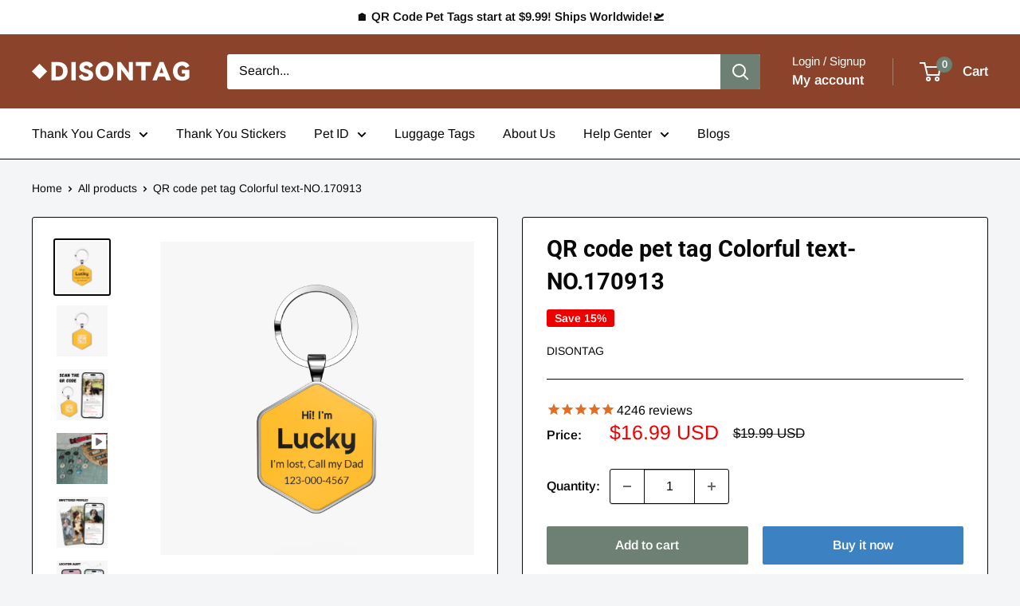

--- FILE ---
content_type: text/html; charset=utf-8
request_url: https://www.disontag.net/products/custom-text-qr-code-pet-tag-11
body_size: 36342
content:
<!doctype html>

<html class="no-js" lang="en">
  <head>
    <meta charset="utf-8">
    <meta name="viewport" content="width=device-width, initial-scale=1.0, height=device-height, minimum-scale=1.0, maximum-scale=1.0">
    <meta name="theme-color" content="#09090a">
    <title>QR code pet tag Colorful text-NO.170913</title><meta name="description" content="What is a DISONTAG ID?DISONTAG is a scannable QR code pet tag with a modifiable pet page where you can upload 3 images and store contact information, behavior records, and veterinary details, all of which can be viewed within the page at any time Modify and updatedInformation on the pet page• 3 Photos• Phone number• Ad"><link rel="canonical" href="https://www.disontag.net/products/custom-text-qr-code-pet-tag-11"><link rel="shortcut icon" href="//www.disontag.net/cdn/shop/files/20241111095639_96x96.png?v=1731290220" type="image/png"><link rel="preload" as="style" href="//www.disontag.net/cdn/shop/t/29/assets/theme.css?v=114081563123193615381727116044">
    <link rel="preload" as="script" href="//www.disontag.net/cdn/shop/t/29/assets/theme.js?v=1815320689903517791727116044">
    <link rel="preconnect" href="https://cdn.shopify.com">
    <link rel="preconnect" href="https://fonts.shopifycdn.com">
    <link rel="dns-prefetch" href="https://productreviews.shopifycdn.com">
    <link rel="dns-prefetch" href="https://ajax.googleapis.com">
    <link rel="dns-prefetch" href="https://maps.googleapis.com">
    <link rel="dns-prefetch" href="https://maps.gstatic.com">

    <meta property="og:type" content="product">
  <meta property="og:title" content="QR code pet tag Colorful text-NO.170913"><meta property="og:image" content="http://www.disontag.net/cdn/shop/files/A_14.png?v=1711597389">
    <meta property="og:image:secure_url" content="https://www.disontag.net/cdn/shop/files/A_14.png?v=1711597389">
    <meta property="og:image:width" content="1500">
    <meta property="og:image:height" content="1500"><meta property="product:price:amount" content="16.99">
  <meta property="product:price:currency" content="USD"><meta property="og:description" content="What is a DISONTAG ID?DISONTAG is a scannable QR code pet tag with a modifiable pet page where you can upload 3 images and store contact information, behavior records, and veterinary details, all of which can be viewed within the page at any time Modify and updatedInformation on the pet page• 3 Photos• Phone number• Ad"><meta property="og:url" content="https://www.disontag.net/products/custom-text-qr-code-pet-tag-11">
<meta property="og:site_name" content="DISONTAG"><meta name="twitter:card" content="summary"><meta name="twitter:title" content="QR code pet tag Colorful text-NO.170913">
  <meta name="twitter:description" content="What is a DISONTAG ID?DISONTAG is a scannable QR code pet tag with a modifiable pet page where you can upload 3 images and store contact information, behavior records, and veterinary details, all of which can be viewed within the page at any time Modify and updatedInformation on the pet page• 3 Photos• Phone number• Address• Health Information (Medicines, Allergies, Disinfection)• Behavioral Information (Is it good for dogs, cats, kids?)• Provider information (vet name, vet phone number, rabies number, etc.)ID Features• Waterproof• Scratch, bite, and fade resistant• Compatible with all smartphones• Silent and no jingles• No APP, no subscription fee• Can be modified anytime and anywhereCustomize IDYou can click on the &quot;CUSTOMIZE ID&quot; tab to discover more customized IDs. If you don&#39;t find what you&#39;re looking for on the page, you can also contact us at hello@diaontag.com, and we can">
  <meta name="twitter:image" content="https://www.disontag.net/cdn/shop/files/A_14_600x600_crop_center.png?v=1711597389">
    <link rel="preload" href="//www.disontag.net/cdn/fonts/roboto/roboto_n7.f38007a10afbbde8976c4056bfe890710d51dec2.woff2" as="font" type="font/woff2" crossorigin><link rel="preload" href="//www.disontag.net/cdn/fonts/arimo/arimo_n4.a7efb558ca22d2002248bbe6f302a98edee38e35.woff2" as="font" type="font/woff2" crossorigin><style>
  @font-face {
  font-family: Roboto;
  font-weight: 700;
  font-style: normal;
  font-display: swap;
  src: url("//www.disontag.net/cdn/fonts/roboto/roboto_n7.f38007a10afbbde8976c4056bfe890710d51dec2.woff2") format("woff2"),
       url("//www.disontag.net/cdn/fonts/roboto/roboto_n7.94bfdd3e80c7be00e128703d245c207769d763f9.woff") format("woff");
}

  @font-face {
  font-family: Arimo;
  font-weight: 400;
  font-style: normal;
  font-display: swap;
  src: url("//www.disontag.net/cdn/fonts/arimo/arimo_n4.a7efb558ca22d2002248bbe6f302a98edee38e35.woff2") format("woff2"),
       url("//www.disontag.net/cdn/fonts/arimo/arimo_n4.0da809f7d1d5ede2a73be7094ac00741efdb6387.woff") format("woff");
}

@font-face {
  font-family: Arimo;
  font-weight: 600;
  font-style: normal;
  font-display: swap;
  src: url("//www.disontag.net/cdn/fonts/arimo/arimo_n6.9c18b0befd86597f319b7d7f925727d04c262b32.woff2") format("woff2"),
       url("//www.disontag.net/cdn/fonts/arimo/arimo_n6.422bf6679b81a8bfb1b25d19299a53688390c2b9.woff") format("woff");
}

@font-face {
  font-family: Roboto;
  font-weight: 700;
  font-style: italic;
  font-display: swap;
  src: url("//www.disontag.net/cdn/fonts/roboto/roboto_i7.7ccaf9410746f2c53340607c42c43f90a9005937.woff2") format("woff2"),
       url("//www.disontag.net/cdn/fonts/roboto/roboto_i7.49ec21cdd7148292bffea74c62c0df6e93551516.woff") format("woff");
}


  @font-face {
  font-family: Arimo;
  font-weight: 700;
  font-style: normal;
  font-display: swap;
  src: url("//www.disontag.net/cdn/fonts/arimo/arimo_n7.1d2d0638e6a1228d86beb0e10006e3280ccb2d04.woff2") format("woff2"),
       url("//www.disontag.net/cdn/fonts/arimo/arimo_n7.f4b9139e8eac4a17b38b8707044c20f54c3be479.woff") format("woff");
}

  @font-face {
  font-family: Arimo;
  font-weight: 400;
  font-style: italic;
  font-display: swap;
  src: url("//www.disontag.net/cdn/fonts/arimo/arimo_i4.438ddb21a1b98c7230698d70dc1a21df235701b2.woff2") format("woff2"),
       url("//www.disontag.net/cdn/fonts/arimo/arimo_i4.0e1908a0dc1ec32fabb5a03a0c9ee2083f82e3d7.woff") format("woff");
}

  @font-face {
  font-family: Arimo;
  font-weight: 700;
  font-style: italic;
  font-display: swap;
  src: url("//www.disontag.net/cdn/fonts/arimo/arimo_i7.b9f09537c29041ec8d51f8cdb7c9b8e4f1f82cb1.woff2") format("woff2"),
       url("//www.disontag.net/cdn/fonts/arimo/arimo_i7.ec659fc855f754fd0b1bd052e606bba1058f73da.woff") format("woff");
}


  :root {
    --default-text-font-size : 15px;
    --base-text-font-size    : 16px;
    --heading-font-family    : Roboto, sans-serif;
    --heading-font-weight    : 700;
    --heading-font-style     : normal;
    --text-font-family       : Arimo, sans-serif;
    --text-font-weight       : 400;
    --text-font-style        : normal;
    --text-font-bolder-weight: 600;
    --text-link-decoration   : underline;

    --text-color               : #09090a;
    --text-color-rgb           : 9, 9, 10;
    --heading-color            : #09090a;
    --border-color             : #09090a;
    --border-color-rgb         : 9, 9, 10;
    --form-border-color        : #000000;
    --accent-color             : #09090a;
    --accent-color-rgb         : 9, 9, 10;
    --link-color               : #09090a;
    --link-color-hover         : #000000;
    --background               : #f3f5f6;
    --secondary-background     : #ffffff;
    --secondary-background-rgb : 255, 255, 255;
    --accent-background        : rgba(9, 9, 10, 0.08);

    --input-background: #ffffff;

    --error-color       : #ff0000;
    --error-background  : rgba(255, 0, 0, 0.07);
    --success-color     : #00aa00;
    --success-background: rgba(0, 170, 0, 0.11);

    --primary-button-background      : #6e8074;
    --primary-button-background-rgb  : 110, 128, 116;
    --primary-button-text-color      : #ffffff;
    --secondary-button-background    : #3c81c2;
    --secondary-button-background-rgb: 60, 129, 194;
    --secondary-button-text-color    : #ffffff;

    --header-background      : #8b442b;
    --header-text-color      : #ffffff;
    --header-light-text-color: #ffffff;
    --header-border-color    : rgba(255, 255, 255, 0.3);
    --header-accent-color    : #6e8074;

    --footer-background-color:    #f3f5f6;
    --footer-heading-text-color:  #1e2d7d;
    --footer-body-text-color:     #677279;
    --footer-body-text-color-rgb: 103, 114, 121;
    --footer-accent-color:        #3c81c2;
    --footer-accent-color-rgb:    60, 129, 194;
    --footer-border:              1px solid var(--border-color);
    
    --flickity-arrow-color: #000000;--product-on-sale-accent           : #ee0000;
    --product-on-sale-accent-rgb       : 238, 0, 0;
    --product-on-sale-color            : #ffffff;
    --product-in-stock-color           : #008a00;
    --product-low-stock-color          : #ee0000;
    --product-sold-out-color           : #8a9297;
    --product-custom-label-1-background: #008a00;
    --product-custom-label-1-color     : #ffffff;
    --product-custom-label-2-background: #00a500;
    --product-custom-label-2-color     : #ffffff;
    --product-review-star-color        : #8b442b;

    --mobile-container-gutter : 20px;
    --desktop-container-gutter: 40px;

    /* Shopify related variables */
    --payment-terms-background-color: #f3f5f6;
  }
</style>

<script>
  // IE11 does not have support for CSS variables, so we have to polyfill them
  if (!(((window || {}).CSS || {}).supports && window.CSS.supports('(--a: 0)'))) {
    const script = document.createElement('script');
    script.type = 'text/javascript';
    script.src = 'https://cdn.jsdelivr.net/npm/css-vars-ponyfill@2';
    script.onload = function() {
      cssVars({});
    };

    document.getElementsByTagName('head')[0].appendChild(script);
  }
</script>


    <script>window.performance && window.performance.mark && window.performance.mark('shopify.content_for_header.start');</script><meta name="google-site-verification" content="WKkZ98Jeh8V4it2FzLrdbKyWLVc-jLDPyds3GrnWJ1Y">
<meta id="shopify-digital-wallet" name="shopify-digital-wallet" content="/27413512280/digital_wallets/dialog">
<meta name="shopify-checkout-api-token" content="51b54595c4a3abf3c6db761c92f3eabd">
<meta id="in-context-paypal-metadata" data-shop-id="27413512280" data-venmo-supported="false" data-environment="production" data-locale="en_US" data-paypal-v4="true" data-currency="USD">
<link rel="alternate" hreflang="x-default" href="https://www.disontag.net/products/custom-text-qr-code-pet-tag-11">
<link rel="alternate" hreflang="en" href="https://www.disontag.net/products/custom-text-qr-code-pet-tag-11">
<link rel="alternate" hreflang="en-FR" href="https://www.disontag.net/en-fr/products/custom-text-qr-code-pet-tag-11">
<link rel="alternate" type="application/json+oembed" href="https://www.disontag.net/products/custom-text-qr-code-pet-tag-11.oembed">
<script async="async" src="/checkouts/internal/preloads.js?locale=en-US"></script>
<script id="shopify-features" type="application/json">{"accessToken":"51b54595c4a3abf3c6db761c92f3eabd","betas":["rich-media-storefront-analytics"],"domain":"www.disontag.net","predictiveSearch":true,"shopId":27413512280,"locale":"en"}</script>
<script>var Shopify = Shopify || {};
Shopify.shop = "disontag.myshopify.com";
Shopify.locale = "en";
Shopify.currency = {"active":"USD","rate":"1.0"};
Shopify.country = "US";
Shopify.theme = {"name":"240913更新模板测试","id":171923374396,"schema_name":"Warehouse","schema_version":"6.2.0","theme_store_id":871,"role":"main"};
Shopify.theme.handle = "null";
Shopify.theme.style = {"id":null,"handle":null};
Shopify.cdnHost = "www.disontag.net/cdn";
Shopify.routes = Shopify.routes || {};
Shopify.routes.root = "/";</script>
<script type="module">!function(o){(o.Shopify=o.Shopify||{}).modules=!0}(window);</script>
<script>!function(o){function n(){var o=[];function n(){o.push(Array.prototype.slice.apply(arguments))}return n.q=o,n}var t=o.Shopify=o.Shopify||{};t.loadFeatures=n(),t.autoloadFeatures=n()}(window);</script>
<script id="shop-js-analytics" type="application/json">{"pageType":"product"}</script>
<script defer="defer" async type="module" src="//www.disontag.net/cdn/shopifycloud/shop-js/modules/v2/client.init-shop-cart-sync_BT-GjEfc.en.esm.js"></script>
<script defer="defer" async type="module" src="//www.disontag.net/cdn/shopifycloud/shop-js/modules/v2/chunk.common_D58fp_Oc.esm.js"></script>
<script defer="defer" async type="module" src="//www.disontag.net/cdn/shopifycloud/shop-js/modules/v2/chunk.modal_xMitdFEc.esm.js"></script>
<script type="module">
  await import("//www.disontag.net/cdn/shopifycloud/shop-js/modules/v2/client.init-shop-cart-sync_BT-GjEfc.en.esm.js");
await import("//www.disontag.net/cdn/shopifycloud/shop-js/modules/v2/chunk.common_D58fp_Oc.esm.js");
await import("//www.disontag.net/cdn/shopifycloud/shop-js/modules/v2/chunk.modal_xMitdFEc.esm.js");

  window.Shopify.SignInWithShop?.initShopCartSync?.({"fedCMEnabled":true,"windoidEnabled":true});

</script>
<script>(function() {
  var isLoaded = false;
  function asyncLoad() {
    if (isLoaded) return;
    isLoaded = true;
    var urls = ["https:\/\/cdn1.stamped.io\/files\/widget.min.js?shop=disontag.myshopify.com","https:\/\/static.shareasale.com\/json\/shopify\/deduplication.js?shop=disontag.myshopify.com","https:\/\/static.shareasale.com\/json\/shopify\/shareasale-tracking.js?sasmid=121011\u0026ssmtid=19038\u0026scid=null\u0026xtm=null\u0026xtv=null\u0026cd=false\u0026shop=disontag.myshopify.com","https:\/\/omnisnippet1.com\/platforms\/shopify.js?source=scriptTag\u0026v=2025-05-15T12\u0026shop=disontag.myshopify.com","\/\/cdn.shopify.com\/proxy\/c6bfc5c4c693006d2eb094dbc04eb0774a0df7a2df07f257a1be311ca2a23cc3\/api.goaffpro.com\/loader.js?shop=disontag.myshopify.com\u0026sp-cache-control=cHVibGljLCBtYXgtYWdlPTkwMA"];
    for (var i = 0; i < urls.length; i++) {
      var s = document.createElement('script');
      s.type = 'text/javascript';
      s.async = true;
      s.src = urls[i];
      var x = document.getElementsByTagName('script')[0];
      x.parentNode.insertBefore(s, x);
    }
  };
  if(window.attachEvent) {
    window.attachEvent('onload', asyncLoad);
  } else {
    window.addEventListener('load', asyncLoad, false);
  }
})();</script>
<script id="__st">var __st={"a":27413512280,"offset":-28800,"reqid":"d5acd1e6-bbde-45b0-bb0d-9ab0e6aa78f8-1769426875","pageurl":"www.disontag.net\/products\/custom-text-qr-code-pet-tag-11","u":"db831e718469","p":"product","rtyp":"product","rid":7245658226873};</script>
<script>window.ShopifyPaypalV4VisibilityTracking = true;</script>
<script id="captcha-bootstrap">!function(){'use strict';const t='contact',e='account',n='new_comment',o=[[t,t],['blogs',n],['comments',n],[t,'customer']],c=[[e,'customer_login'],[e,'guest_login'],[e,'recover_customer_password'],[e,'create_customer']],r=t=>t.map((([t,e])=>`form[action*='/${t}']:not([data-nocaptcha='true']) input[name='form_type'][value='${e}']`)).join(','),a=t=>()=>t?[...document.querySelectorAll(t)].map((t=>t.form)):[];function s(){const t=[...o],e=r(t);return a(e)}const i='password',u='form_key',d=['recaptcha-v3-token','g-recaptcha-response','h-captcha-response',i],f=()=>{try{return window.sessionStorage}catch{return}},m='__shopify_v',_=t=>t.elements[u];function p(t,e,n=!1){try{const o=window.sessionStorage,c=JSON.parse(o.getItem(e)),{data:r}=function(t){const{data:e,action:n}=t;return t[m]||n?{data:e,action:n}:{data:t,action:n}}(c);for(const[e,n]of Object.entries(r))t.elements[e]&&(t.elements[e].value=n);n&&o.removeItem(e)}catch(o){console.error('form repopulation failed',{error:o})}}const l='form_type',E='cptcha';function T(t){t.dataset[E]=!0}const w=window,h=w.document,L='Shopify',v='ce_forms',y='captcha';let A=!1;((t,e)=>{const n=(g='f06e6c50-85a8-45c8-87d0-21a2b65856fe',I='https://cdn.shopify.com/shopifycloud/storefront-forms-hcaptcha/ce_storefront_forms_captcha_hcaptcha.v1.5.2.iife.js',D={infoText:'Protected by hCaptcha',privacyText:'Privacy',termsText:'Terms'},(t,e,n)=>{const o=w[L][v],c=o.bindForm;if(c)return c(t,g,e,D).then(n);var r;o.q.push([[t,g,e,D],n]),r=I,A||(h.body.append(Object.assign(h.createElement('script'),{id:'captcha-provider',async:!0,src:r})),A=!0)});var g,I,D;w[L]=w[L]||{},w[L][v]=w[L][v]||{},w[L][v].q=[],w[L][y]=w[L][y]||{},w[L][y].protect=function(t,e){n(t,void 0,e),T(t)},Object.freeze(w[L][y]),function(t,e,n,w,h,L){const[v,y,A,g]=function(t,e,n){const i=e?o:[],u=t?c:[],d=[...i,...u],f=r(d),m=r(i),_=r(d.filter((([t,e])=>n.includes(e))));return[a(f),a(m),a(_),s()]}(w,h,L),I=t=>{const e=t.target;return e instanceof HTMLFormElement?e:e&&e.form},D=t=>v().includes(t);t.addEventListener('submit',(t=>{const e=I(t);if(!e)return;const n=D(e)&&!e.dataset.hcaptchaBound&&!e.dataset.recaptchaBound,o=_(e),c=g().includes(e)&&(!o||!o.value);(n||c)&&t.preventDefault(),c&&!n&&(function(t){try{if(!f())return;!function(t){const e=f();if(!e)return;const n=_(t);if(!n)return;const o=n.value;o&&e.removeItem(o)}(t);const e=Array.from(Array(32),(()=>Math.random().toString(36)[2])).join('');!function(t,e){_(t)||t.append(Object.assign(document.createElement('input'),{type:'hidden',name:u})),t.elements[u].value=e}(t,e),function(t,e){const n=f();if(!n)return;const o=[...t.querySelectorAll(`input[type='${i}']`)].map((({name:t})=>t)),c=[...d,...o],r={};for(const[a,s]of new FormData(t).entries())c.includes(a)||(r[a]=s);n.setItem(e,JSON.stringify({[m]:1,action:t.action,data:r}))}(t,e)}catch(e){console.error('failed to persist form',e)}}(e),e.submit())}));const S=(t,e)=>{t&&!t.dataset[E]&&(n(t,e.some((e=>e===t))),T(t))};for(const o of['focusin','change'])t.addEventListener(o,(t=>{const e=I(t);D(e)&&S(e,y())}));const B=e.get('form_key'),M=e.get(l),P=B&&M;t.addEventListener('DOMContentLoaded',(()=>{const t=y();if(P)for(const e of t)e.elements[l].value===M&&p(e,B);[...new Set([...A(),...v().filter((t=>'true'===t.dataset.shopifyCaptcha))])].forEach((e=>S(e,t)))}))}(h,new URLSearchParams(w.location.search),n,t,e,['guest_login'])})(!0,!0)}();</script>
<script integrity="sha256-4kQ18oKyAcykRKYeNunJcIwy7WH5gtpwJnB7kiuLZ1E=" data-source-attribution="shopify.loadfeatures" defer="defer" src="//www.disontag.net/cdn/shopifycloud/storefront/assets/storefront/load_feature-a0a9edcb.js" crossorigin="anonymous"></script>
<script data-source-attribution="shopify.dynamic_checkout.dynamic.init">var Shopify=Shopify||{};Shopify.PaymentButton=Shopify.PaymentButton||{isStorefrontPortableWallets:!0,init:function(){window.Shopify.PaymentButton.init=function(){};var t=document.createElement("script");t.src="https://www.disontag.net/cdn/shopifycloud/portable-wallets/latest/portable-wallets.en.js",t.type="module",document.head.appendChild(t)}};
</script>
<script data-source-attribution="shopify.dynamic_checkout.buyer_consent">
  function portableWalletsHideBuyerConsent(e){var t=document.getElementById("shopify-buyer-consent"),n=document.getElementById("shopify-subscription-policy-button");t&&n&&(t.classList.add("hidden"),t.setAttribute("aria-hidden","true"),n.removeEventListener("click",e))}function portableWalletsShowBuyerConsent(e){var t=document.getElementById("shopify-buyer-consent"),n=document.getElementById("shopify-subscription-policy-button");t&&n&&(t.classList.remove("hidden"),t.removeAttribute("aria-hidden"),n.addEventListener("click",e))}window.Shopify?.PaymentButton&&(window.Shopify.PaymentButton.hideBuyerConsent=portableWalletsHideBuyerConsent,window.Shopify.PaymentButton.showBuyerConsent=portableWalletsShowBuyerConsent);
</script>
<script>
  function portableWalletsCleanup(e){e&&e.src&&console.error("Failed to load portable wallets script "+e.src);var t=document.querySelectorAll("shopify-accelerated-checkout .shopify-payment-button__skeleton, shopify-accelerated-checkout-cart .wallet-cart-button__skeleton"),e=document.getElementById("shopify-buyer-consent");for(let e=0;e<t.length;e++)t[e].remove();e&&e.remove()}function portableWalletsNotLoadedAsModule(e){e instanceof ErrorEvent&&"string"==typeof e.message&&e.message.includes("import.meta")&&"string"==typeof e.filename&&e.filename.includes("portable-wallets")&&(window.removeEventListener("error",portableWalletsNotLoadedAsModule),window.Shopify.PaymentButton.failedToLoad=e,"loading"===document.readyState?document.addEventListener("DOMContentLoaded",window.Shopify.PaymentButton.init):window.Shopify.PaymentButton.init())}window.addEventListener("error",portableWalletsNotLoadedAsModule);
</script>

<script type="module" src="https://www.disontag.net/cdn/shopifycloud/portable-wallets/latest/portable-wallets.en.js" onError="portableWalletsCleanup(this)" crossorigin="anonymous"></script>
<script nomodule>
  document.addEventListener("DOMContentLoaded", portableWalletsCleanup);
</script>

<link id="shopify-accelerated-checkout-styles" rel="stylesheet" media="screen" href="https://www.disontag.net/cdn/shopifycloud/portable-wallets/latest/accelerated-checkout-backwards-compat.css" crossorigin="anonymous">
<style id="shopify-accelerated-checkout-cart">
        #shopify-buyer-consent {
  margin-top: 1em;
  display: inline-block;
  width: 100%;
}

#shopify-buyer-consent.hidden {
  display: none;
}

#shopify-subscription-policy-button {
  background: none;
  border: none;
  padding: 0;
  text-decoration: underline;
  font-size: inherit;
  cursor: pointer;
}

#shopify-subscription-policy-button::before {
  box-shadow: none;
}

      </style>

<script>window.performance && window.performance.mark && window.performance.mark('shopify.content_for_header.end');</script>

    <link rel="stylesheet" href="//www.disontag.net/cdn/shop/t/29/assets/theme.css?v=114081563123193615381727116044">

    <script type="application/ld+json">{"@context":"http:\/\/schema.org\/","@id":"\/products\/custom-text-qr-code-pet-tag-11#product","@type":"Product","brand":{"@type":"Brand","name":"DISONTAG"},"category":"Pet ID Tags","description":"What is a DISONTAG ID?DISONTAG is a scannable QR code pet tag with a modifiable pet page where you can upload 3 images and store contact information, behavior records, and veterinary details, all of which can be viewed within the page at any time Modify and updatedInformation on the pet page• 3 Photos• Phone number• Address• Health Information (Medicines, Allergies, Disinfection)• Behavioral Information (Is it good for dogs, cats, kids?)• Provider information (vet name, vet phone number, rabies number, etc.)ID Features• Waterproof• Scratch, bite, and fade resistant• Compatible with all smartphones• Silent and no jingles• No APP, no subscription fee• Can be modified anytime and anywhereCustomize IDYou can click on the \"CUSTOMIZE ID\" tab to discover more customized IDs. If you don't find what you're looking for on the page, you can also contact us at hello@diaontag.com, and we can customize it for you based on your design preferences!Location AlertIt's not a GPS tracker, but when someone scans the QR code, it sends your pet's GPS location to your email. You can then view the scanned location on Google Maps.Privacy ControlSupport Keep sensitive information like phone numbers hidden until needed, and everything is under your controlWe currently offer worldwide shipping! Orders that do not require customization will be shipped within 1-2 business days. Orders that require customization will take 3-5 business days to ship. Delivery times typically range from 7-15 days. Please note that shipping times may vary depending on location, shipping method, and other factors.","image":"https:\/\/www.disontag.net\/cdn\/shop\/files\/A_14.png?v=1711597389\u0026width=1920","name":"QR code pet tag Colorful text-NO.170913","offers":{"@id":"\/products\/custom-text-qr-code-pet-tag-11?variant=42023248298169#offer","@type":"Offer","availability":"http:\/\/schema.org\/InStock","price":"16.99","priceCurrency":"USD","url":"https:\/\/www.disontag.net\/products\/custom-text-qr-code-pet-tag-11?variant=42023248298169"},"sku":"liuhuang","url":"https:\/\/www.disontag.net\/products\/custom-text-qr-code-pet-tag-11"}</script><script type="application/ld+json">
  {
    "@context": "https://schema.org",
    "@type": "BreadcrumbList",
    "itemListElement": [{
        "@type": "ListItem",
        "position": 1,
        "name": "Home",
        "item": "https://www.disontag.net"
      },{
            "@type": "ListItem",
            "position": 2,
            "name": "QR code pet tag Colorful text-NO.170913",
            "item": "https://www.disontag.net/products/custom-text-qr-code-pet-tag-11"
          }]
  }
</script>

    <script>
      // This allows to expose several variables to the global scope, to be used in scripts
      window.theme = {
        pageType: "product",
        cartCount: 0,
        moneyFormat: "${{amount}}",
        moneyWithCurrencyFormat: "${{amount}} USD",
        currencyCodeEnabled: true,
        showDiscount: true,
        discountMode: "percentage",
        cartType: "drawer"
      };

      window.routes = {
        rootUrl: "\/",
        rootUrlWithoutSlash: '',
        cartUrl: "\/cart",
        cartAddUrl: "\/cart\/add",
        cartChangeUrl: "\/cart\/change",
        searchUrl: "\/search",
        productRecommendationsUrl: "\/recommendations\/products"
      };

      window.languages = {
        productRegularPrice: "Regular price",
        productSalePrice: "Sale price",
        collectionOnSaleLabel: "Save {{savings}}",
        productFormUnavailable: "Unavailable",
        productFormAddToCart: "Add to cart",
        productFormPreOrder: "Pre-order",
        productFormSoldOut: "Sold out",
        productAdded: "Product has been added to your cart",
        productAddedShort: "Added!",
        shippingEstimatorNoResults: "No shipping could be found for your address.",
        shippingEstimatorOneResult: "There is one shipping rate for your address:",
        shippingEstimatorMultipleResults: "There are {{count}} shipping rates for your address:",
        shippingEstimatorErrors: "There are some errors:"
      };

      document.documentElement.className = document.documentElement.className.replace('no-js', 'js');
    </script><script src="//www.disontag.net/cdn/shop/t/29/assets/theme.js?v=1815320689903517791727116044" defer></script>
    <script src="//www.disontag.net/cdn/shop/t/29/assets/custom.js?v=102476495355921946141726213549" defer></script><script>
        (function () {
          window.onpageshow = function() {
            // We force re-freshing the cart content onpageshow, as most browsers will serve a cache copy when hitting the
            // back button, which cause staled data
            document.documentElement.dispatchEvent(new CustomEvent('cart:refresh', {
              bubbles: true,
              detail: {scrollToTop: false}
            }));
          };
        })();
      </script><link href="https://monorail-edge.shopifysvc.com" rel="dns-prefetch">
<script>(function(){if ("sendBeacon" in navigator && "performance" in window) {try {var session_token_from_headers = performance.getEntriesByType('navigation')[0].serverTiming.find(x => x.name == '_s').description;} catch {var session_token_from_headers = undefined;}var session_cookie_matches = document.cookie.match(/_shopify_s=([^;]*)/);var session_token_from_cookie = session_cookie_matches && session_cookie_matches.length === 2 ? session_cookie_matches[1] : "";var session_token = session_token_from_headers || session_token_from_cookie || "";function handle_abandonment_event(e) {var entries = performance.getEntries().filter(function(entry) {return /monorail-edge.shopifysvc.com/.test(entry.name);});if (!window.abandonment_tracked && entries.length === 0) {window.abandonment_tracked = true;var currentMs = Date.now();var navigation_start = performance.timing.navigationStart;var payload = {shop_id: 27413512280,url: window.location.href,navigation_start,duration: currentMs - navigation_start,session_token,page_type: "product"};window.navigator.sendBeacon("https://monorail-edge.shopifysvc.com/v1/produce", JSON.stringify({schema_id: "online_store_buyer_site_abandonment/1.1",payload: payload,metadata: {event_created_at_ms: currentMs,event_sent_at_ms: currentMs}}));}}window.addEventListener('pagehide', handle_abandonment_event);}}());</script>
<script id="web-pixels-manager-setup">(function e(e,d,r,n,o){if(void 0===o&&(o={}),!Boolean(null===(a=null===(i=window.Shopify)||void 0===i?void 0:i.analytics)||void 0===a?void 0:a.replayQueue)){var i,a;window.Shopify=window.Shopify||{};var t=window.Shopify;t.analytics=t.analytics||{};var s=t.analytics;s.replayQueue=[],s.publish=function(e,d,r){return s.replayQueue.push([e,d,r]),!0};try{self.performance.mark("wpm:start")}catch(e){}var l=function(){var e={modern:/Edge?\/(1{2}[4-9]|1[2-9]\d|[2-9]\d{2}|\d{4,})\.\d+(\.\d+|)|Firefox\/(1{2}[4-9]|1[2-9]\d|[2-9]\d{2}|\d{4,})\.\d+(\.\d+|)|Chrom(ium|e)\/(9{2}|\d{3,})\.\d+(\.\d+|)|(Maci|X1{2}).+ Version\/(15\.\d+|(1[6-9]|[2-9]\d|\d{3,})\.\d+)([,.]\d+|)( \(\w+\)|)( Mobile\/\w+|) Safari\/|Chrome.+OPR\/(9{2}|\d{3,})\.\d+\.\d+|(CPU[ +]OS|iPhone[ +]OS|CPU[ +]iPhone|CPU IPhone OS|CPU iPad OS)[ +]+(15[._]\d+|(1[6-9]|[2-9]\d|\d{3,})[._]\d+)([._]\d+|)|Android:?[ /-](13[3-9]|1[4-9]\d|[2-9]\d{2}|\d{4,})(\.\d+|)(\.\d+|)|Android.+Firefox\/(13[5-9]|1[4-9]\d|[2-9]\d{2}|\d{4,})\.\d+(\.\d+|)|Android.+Chrom(ium|e)\/(13[3-9]|1[4-9]\d|[2-9]\d{2}|\d{4,})\.\d+(\.\d+|)|SamsungBrowser\/([2-9]\d|\d{3,})\.\d+/,legacy:/Edge?\/(1[6-9]|[2-9]\d|\d{3,})\.\d+(\.\d+|)|Firefox\/(5[4-9]|[6-9]\d|\d{3,})\.\d+(\.\d+|)|Chrom(ium|e)\/(5[1-9]|[6-9]\d|\d{3,})\.\d+(\.\d+|)([\d.]+$|.*Safari\/(?![\d.]+ Edge\/[\d.]+$))|(Maci|X1{2}).+ Version\/(10\.\d+|(1[1-9]|[2-9]\d|\d{3,})\.\d+)([,.]\d+|)( \(\w+\)|)( Mobile\/\w+|) Safari\/|Chrome.+OPR\/(3[89]|[4-9]\d|\d{3,})\.\d+\.\d+|(CPU[ +]OS|iPhone[ +]OS|CPU[ +]iPhone|CPU IPhone OS|CPU iPad OS)[ +]+(10[._]\d+|(1[1-9]|[2-9]\d|\d{3,})[._]\d+)([._]\d+|)|Android:?[ /-](13[3-9]|1[4-9]\d|[2-9]\d{2}|\d{4,})(\.\d+|)(\.\d+|)|Mobile Safari.+OPR\/([89]\d|\d{3,})\.\d+\.\d+|Android.+Firefox\/(13[5-9]|1[4-9]\d|[2-9]\d{2}|\d{4,})\.\d+(\.\d+|)|Android.+Chrom(ium|e)\/(13[3-9]|1[4-9]\d|[2-9]\d{2}|\d{4,})\.\d+(\.\d+|)|Android.+(UC? ?Browser|UCWEB|U3)[ /]?(15\.([5-9]|\d{2,})|(1[6-9]|[2-9]\d|\d{3,})\.\d+)\.\d+|SamsungBrowser\/(5\.\d+|([6-9]|\d{2,})\.\d+)|Android.+MQ{2}Browser\/(14(\.(9|\d{2,})|)|(1[5-9]|[2-9]\d|\d{3,})(\.\d+|))(\.\d+|)|K[Aa][Ii]OS\/(3\.\d+|([4-9]|\d{2,})\.\d+)(\.\d+|)/},d=e.modern,r=e.legacy,n=navigator.userAgent;return n.match(d)?"modern":n.match(r)?"legacy":"unknown"}(),u="modern"===l?"modern":"legacy",c=(null!=n?n:{modern:"",legacy:""})[u],f=function(e){return[e.baseUrl,"/wpm","/b",e.hashVersion,"modern"===e.buildTarget?"m":"l",".js"].join("")}({baseUrl:d,hashVersion:r,buildTarget:u}),m=function(e){var d=e.version,r=e.bundleTarget,n=e.surface,o=e.pageUrl,i=e.monorailEndpoint;return{emit:function(e){var a=e.status,t=e.errorMsg,s=(new Date).getTime(),l=JSON.stringify({metadata:{event_sent_at_ms:s},events:[{schema_id:"web_pixels_manager_load/3.1",payload:{version:d,bundle_target:r,page_url:o,status:a,surface:n,error_msg:t},metadata:{event_created_at_ms:s}}]});if(!i)return console&&console.warn&&console.warn("[Web Pixels Manager] No Monorail endpoint provided, skipping logging."),!1;try{return self.navigator.sendBeacon.bind(self.navigator)(i,l)}catch(e){}var u=new XMLHttpRequest;try{return u.open("POST",i,!0),u.setRequestHeader("Content-Type","text/plain"),u.send(l),!0}catch(e){return console&&console.warn&&console.warn("[Web Pixels Manager] Got an unhandled error while logging to Monorail."),!1}}}}({version:r,bundleTarget:l,surface:e.surface,pageUrl:self.location.href,monorailEndpoint:e.monorailEndpoint});try{o.browserTarget=l,function(e){var d=e.src,r=e.async,n=void 0===r||r,o=e.onload,i=e.onerror,a=e.sri,t=e.scriptDataAttributes,s=void 0===t?{}:t,l=document.createElement("script"),u=document.querySelector("head"),c=document.querySelector("body");if(l.async=n,l.src=d,a&&(l.integrity=a,l.crossOrigin="anonymous"),s)for(var f in s)if(Object.prototype.hasOwnProperty.call(s,f))try{l.dataset[f]=s[f]}catch(e){}if(o&&l.addEventListener("load",o),i&&l.addEventListener("error",i),u)u.appendChild(l);else{if(!c)throw new Error("Did not find a head or body element to append the script");c.appendChild(l)}}({src:f,async:!0,onload:function(){if(!function(){var e,d;return Boolean(null===(d=null===(e=window.Shopify)||void 0===e?void 0:e.analytics)||void 0===d?void 0:d.initialized)}()){var d=window.webPixelsManager.init(e)||void 0;if(d){var r=window.Shopify.analytics;r.replayQueue.forEach((function(e){var r=e[0],n=e[1],o=e[2];d.publishCustomEvent(r,n,o)})),r.replayQueue=[],r.publish=d.publishCustomEvent,r.visitor=d.visitor,r.initialized=!0}}},onerror:function(){return m.emit({status:"failed",errorMsg:"".concat(f," has failed to load")})},sri:function(e){var d=/^sha384-[A-Za-z0-9+/=]+$/;return"string"==typeof e&&d.test(e)}(c)?c:"",scriptDataAttributes:o}),m.emit({status:"loading"})}catch(e){m.emit({status:"failed",errorMsg:(null==e?void 0:e.message)||"Unknown error"})}}})({shopId: 27413512280,storefrontBaseUrl: "https://www.disontag.net",extensionsBaseUrl: "https://extensions.shopifycdn.com/cdn/shopifycloud/web-pixels-manager",monorailEndpoint: "https://monorail-edge.shopifysvc.com/unstable/produce_batch",surface: "storefront-renderer",enabledBetaFlags: ["2dca8a86"],webPixelsConfigList: [{"id":"1642987836","configuration":"{\"shop\":\"disontag.myshopify.com\",\"cookie_duration\":\"604800\"}","eventPayloadVersion":"v1","runtimeContext":"STRICT","scriptVersion":"a2e7513c3708f34b1f617d7ce88f9697","type":"APP","apiClientId":2744533,"privacyPurposes":["ANALYTICS","MARKETING"],"dataSharingAdjustments":{"protectedCustomerApprovalScopes":["read_customer_address","read_customer_email","read_customer_name","read_customer_personal_data","read_customer_phone"]}},{"id":"1477509436","configuration":"{\"masterTagID\":\"19038\",\"merchantID\":\"121011\",\"appPath\":\"https:\/\/daedalus.shareasale.com\",\"storeID\":\"NaN\",\"xTypeMode\":\"NaN\",\"xTypeValue\":\"NaN\",\"channelDedup\":\"NaN\"}","eventPayloadVersion":"v1","runtimeContext":"STRICT","scriptVersion":"f300cca684872f2df140f714437af558","type":"APP","apiClientId":4929191,"privacyPurposes":["ANALYTICS","MARKETING"],"dataSharingAdjustments":{"protectedCustomerApprovalScopes":["read_customer_personal_data"]}},{"id":"831062332","configuration":"{\"config\":\"{\\\"pixel_id\\\":\\\"G-SD1T5BE9XV\\\",\\\"target_country\\\":\\\"US\\\",\\\"gtag_events\\\":[{\\\"type\\\":\\\"search\\\",\\\"action_label\\\":[\\\"G-SD1T5BE9XV\\\",\\\"AW-11009835746\\\/ZWzhCOuwuoQYEOKF84Ep\\\"]},{\\\"type\\\":\\\"begin_checkout\\\",\\\"action_label\\\":[\\\"G-SD1T5BE9XV\\\",\\\"AW-11009835746\\\/FnpDCOiwuoQYEOKF84Ep\\\"]},{\\\"type\\\":\\\"view_item\\\",\\\"action_label\\\":[\\\"G-SD1T5BE9XV\\\",\\\"AW-11009835746\\\/Lf9YCNODuoQYEOKF84Ep\\\",\\\"MC-C2VXFEQYG9\\\"]},{\\\"type\\\":\\\"purchase\\\",\\\"action_label\\\":[\\\"G-SD1T5BE9XV\\\",\\\"AW-11009835746\\\/JUE6CNCDuoQYEOKF84Ep\\\",\\\"MC-C2VXFEQYG9\\\"]},{\\\"type\\\":\\\"page_view\\\",\\\"action_label\\\":[\\\"G-SD1T5BE9XV\\\",\\\"AW-11009835746\\\/FyZ6CM2DuoQYEOKF84Ep\\\",\\\"MC-C2VXFEQYG9\\\"]},{\\\"type\\\":\\\"add_payment_info\\\",\\\"action_label\\\":[\\\"G-SD1T5BE9XV\\\",\\\"AW-11009835746\\\/AVRJCO6wuoQYEOKF84Ep\\\"]},{\\\"type\\\":\\\"add_to_cart\\\",\\\"action_label\\\":[\\\"G-SD1T5BE9XV\\\",\\\"AW-11009835746\\\/DQW0CNaDuoQYEOKF84Ep\\\"]}],\\\"enable_monitoring_mode\\\":false}\"}","eventPayloadVersion":"v1","runtimeContext":"OPEN","scriptVersion":"b2a88bafab3e21179ed38636efcd8a93","type":"APP","apiClientId":1780363,"privacyPurposes":[],"dataSharingAdjustments":{"protectedCustomerApprovalScopes":["read_customer_address","read_customer_email","read_customer_name","read_customer_personal_data","read_customer_phone"]}},{"id":"424870204","configuration":"{\"pixel_id\":\"2600959850180083\",\"pixel_type\":\"facebook_pixel\",\"metaapp_system_user_token\":\"-\"}","eventPayloadVersion":"v1","runtimeContext":"OPEN","scriptVersion":"ca16bc87fe92b6042fbaa3acc2fbdaa6","type":"APP","apiClientId":2329312,"privacyPurposes":["ANALYTICS","MARKETING","SALE_OF_DATA"],"dataSharingAdjustments":{"protectedCustomerApprovalScopes":["read_customer_address","read_customer_email","read_customer_name","read_customer_personal_data","read_customer_phone"]}},{"id":"233275708","configuration":"{\"apiURL\":\"https:\/\/api.omnisend.com\",\"appURL\":\"https:\/\/app.omnisend.com\",\"brandID\":\"60175d884c7fa4787cb9e2b2\",\"trackingURL\":\"https:\/\/wt.omnisendlink.com\"}","eventPayloadVersion":"v1","runtimeContext":"STRICT","scriptVersion":"aa9feb15e63a302383aa48b053211bbb","type":"APP","apiClientId":186001,"privacyPurposes":["ANALYTICS","MARKETING","SALE_OF_DATA"],"dataSharingAdjustments":{"protectedCustomerApprovalScopes":["read_customer_address","read_customer_email","read_customer_name","read_customer_personal_data","read_customer_phone"]}},{"id":"157811004","eventPayloadVersion":"v1","runtimeContext":"LAX","scriptVersion":"1","type":"CUSTOM","privacyPurposes":["ANALYTICS"],"name":"Google Analytics tag (migrated)"},{"id":"shopify-app-pixel","configuration":"{}","eventPayloadVersion":"v1","runtimeContext":"STRICT","scriptVersion":"0450","apiClientId":"shopify-pixel","type":"APP","privacyPurposes":["ANALYTICS","MARKETING"]},{"id":"shopify-custom-pixel","eventPayloadVersion":"v1","runtimeContext":"LAX","scriptVersion":"0450","apiClientId":"shopify-pixel","type":"CUSTOM","privacyPurposes":["ANALYTICS","MARKETING"]}],isMerchantRequest: false,initData: {"shop":{"name":"DISONTAG","paymentSettings":{"currencyCode":"USD"},"myshopifyDomain":"disontag.myshopify.com","countryCode":"CN","storefrontUrl":"https:\/\/www.disontag.net"},"customer":null,"cart":null,"checkout":null,"productVariants":[{"price":{"amount":16.99,"currencyCode":"USD"},"product":{"title":"QR code pet tag Colorful text-NO.170913","vendor":"DISONTAG","id":"7245658226873","untranslatedTitle":"QR code pet tag Colorful text-NO.170913","url":"\/products\/custom-text-qr-code-pet-tag-11","type":"dog id tag"},"id":"42023248298169","image":{"src":"\/\/www.disontag.net\/cdn\/shop\/files\/A_14.png?v=1711597389"},"sku":"liuhuang","title":"Default Title","untranslatedTitle":"Default Title"}],"purchasingCompany":null},},"https://www.disontag.net/cdn","fcfee988w5aeb613cpc8e4bc33m6693e112",{"modern":"","legacy":""},{"shopId":"27413512280","storefrontBaseUrl":"https:\/\/www.disontag.net","extensionBaseUrl":"https:\/\/extensions.shopifycdn.com\/cdn\/shopifycloud\/web-pixels-manager","surface":"storefront-renderer","enabledBetaFlags":"[\"2dca8a86\"]","isMerchantRequest":"false","hashVersion":"fcfee988w5aeb613cpc8e4bc33m6693e112","publish":"custom","events":"[[\"page_viewed\",{}],[\"product_viewed\",{\"productVariant\":{\"price\":{\"amount\":16.99,\"currencyCode\":\"USD\"},\"product\":{\"title\":\"QR code pet tag Colorful text-NO.170913\",\"vendor\":\"DISONTAG\",\"id\":\"7245658226873\",\"untranslatedTitle\":\"QR code pet tag Colorful text-NO.170913\",\"url\":\"\/products\/custom-text-qr-code-pet-tag-11\",\"type\":\"dog id tag\"},\"id\":\"42023248298169\",\"image\":{\"src\":\"\/\/www.disontag.net\/cdn\/shop\/files\/A_14.png?v=1711597389\"},\"sku\":\"liuhuang\",\"title\":\"Default Title\",\"untranslatedTitle\":\"Default Title\"}}]]"});</script><script>
  window.ShopifyAnalytics = window.ShopifyAnalytics || {};
  window.ShopifyAnalytics.meta = window.ShopifyAnalytics.meta || {};
  window.ShopifyAnalytics.meta.currency = 'USD';
  var meta = {"product":{"id":7245658226873,"gid":"gid:\/\/shopify\/Product\/7245658226873","vendor":"DISONTAG","type":"dog id tag","handle":"custom-text-qr-code-pet-tag-11","variants":[{"id":42023248298169,"price":1699,"name":"QR code pet tag Colorful text-NO.170913","public_title":null,"sku":"liuhuang"}],"remote":false},"page":{"pageType":"product","resourceType":"product","resourceId":7245658226873,"requestId":"d5acd1e6-bbde-45b0-bb0d-9ab0e6aa78f8-1769426875"}};
  for (var attr in meta) {
    window.ShopifyAnalytics.meta[attr] = meta[attr];
  }
</script>
<script class="analytics">
  (function () {
    var customDocumentWrite = function(content) {
      var jquery = null;

      if (window.jQuery) {
        jquery = window.jQuery;
      } else if (window.Checkout && window.Checkout.$) {
        jquery = window.Checkout.$;
      }

      if (jquery) {
        jquery('body').append(content);
      }
    };

    var hasLoggedConversion = function(token) {
      if (token) {
        return document.cookie.indexOf('loggedConversion=' + token) !== -1;
      }
      return false;
    }

    var setCookieIfConversion = function(token) {
      if (token) {
        var twoMonthsFromNow = new Date(Date.now());
        twoMonthsFromNow.setMonth(twoMonthsFromNow.getMonth() + 2);

        document.cookie = 'loggedConversion=' + token + '; expires=' + twoMonthsFromNow;
      }
    }

    var trekkie = window.ShopifyAnalytics.lib = window.trekkie = window.trekkie || [];
    if (trekkie.integrations) {
      return;
    }
    trekkie.methods = [
      'identify',
      'page',
      'ready',
      'track',
      'trackForm',
      'trackLink'
    ];
    trekkie.factory = function(method) {
      return function() {
        var args = Array.prototype.slice.call(arguments);
        args.unshift(method);
        trekkie.push(args);
        return trekkie;
      };
    };
    for (var i = 0; i < trekkie.methods.length; i++) {
      var key = trekkie.methods[i];
      trekkie[key] = trekkie.factory(key);
    }
    trekkie.load = function(config) {
      trekkie.config = config || {};
      trekkie.config.initialDocumentCookie = document.cookie;
      var first = document.getElementsByTagName('script')[0];
      var script = document.createElement('script');
      script.type = 'text/javascript';
      script.onerror = function(e) {
        var scriptFallback = document.createElement('script');
        scriptFallback.type = 'text/javascript';
        scriptFallback.onerror = function(error) {
                var Monorail = {
      produce: function produce(monorailDomain, schemaId, payload) {
        var currentMs = new Date().getTime();
        var event = {
          schema_id: schemaId,
          payload: payload,
          metadata: {
            event_created_at_ms: currentMs,
            event_sent_at_ms: currentMs
          }
        };
        return Monorail.sendRequest("https://" + monorailDomain + "/v1/produce", JSON.stringify(event));
      },
      sendRequest: function sendRequest(endpointUrl, payload) {
        // Try the sendBeacon API
        if (window && window.navigator && typeof window.navigator.sendBeacon === 'function' && typeof window.Blob === 'function' && !Monorail.isIos12()) {
          var blobData = new window.Blob([payload], {
            type: 'text/plain'
          });

          if (window.navigator.sendBeacon(endpointUrl, blobData)) {
            return true;
          } // sendBeacon was not successful

        } // XHR beacon

        var xhr = new XMLHttpRequest();

        try {
          xhr.open('POST', endpointUrl);
          xhr.setRequestHeader('Content-Type', 'text/plain');
          xhr.send(payload);
        } catch (e) {
          console.log(e);
        }

        return false;
      },
      isIos12: function isIos12() {
        return window.navigator.userAgent.lastIndexOf('iPhone; CPU iPhone OS 12_') !== -1 || window.navigator.userAgent.lastIndexOf('iPad; CPU OS 12_') !== -1;
      }
    };
    Monorail.produce('monorail-edge.shopifysvc.com',
      'trekkie_storefront_load_errors/1.1',
      {shop_id: 27413512280,
      theme_id: 171923374396,
      app_name: "storefront",
      context_url: window.location.href,
      source_url: "//www.disontag.net/cdn/s/trekkie.storefront.8d95595f799fbf7e1d32231b9a28fd43b70c67d3.min.js"});

        };
        scriptFallback.async = true;
        scriptFallback.src = '//www.disontag.net/cdn/s/trekkie.storefront.8d95595f799fbf7e1d32231b9a28fd43b70c67d3.min.js';
        first.parentNode.insertBefore(scriptFallback, first);
      };
      script.async = true;
      script.src = '//www.disontag.net/cdn/s/trekkie.storefront.8d95595f799fbf7e1d32231b9a28fd43b70c67d3.min.js';
      first.parentNode.insertBefore(script, first);
    };
    trekkie.load(
      {"Trekkie":{"appName":"storefront","development":false,"defaultAttributes":{"shopId":27413512280,"isMerchantRequest":null,"themeId":171923374396,"themeCityHash":"8801419124989184024","contentLanguage":"en","currency":"USD","eventMetadataId":"60d41d34-eeca-4628-94e3-32796249dbe4"},"isServerSideCookieWritingEnabled":true,"monorailRegion":"shop_domain","enabledBetaFlags":["65f19447"]},"Session Attribution":{},"S2S":{"facebookCapiEnabled":true,"source":"trekkie-storefront-renderer","apiClientId":580111}}
    );

    var loaded = false;
    trekkie.ready(function() {
      if (loaded) return;
      loaded = true;

      window.ShopifyAnalytics.lib = window.trekkie;

      var originalDocumentWrite = document.write;
      document.write = customDocumentWrite;
      try { window.ShopifyAnalytics.merchantGoogleAnalytics.call(this); } catch(error) {};
      document.write = originalDocumentWrite;

      window.ShopifyAnalytics.lib.page(null,{"pageType":"product","resourceType":"product","resourceId":7245658226873,"requestId":"d5acd1e6-bbde-45b0-bb0d-9ab0e6aa78f8-1769426875","shopifyEmitted":true});

      var match = window.location.pathname.match(/checkouts\/(.+)\/(thank_you|post_purchase)/)
      var token = match? match[1]: undefined;
      if (!hasLoggedConversion(token)) {
        setCookieIfConversion(token);
        window.ShopifyAnalytics.lib.track("Viewed Product",{"currency":"USD","variantId":42023248298169,"productId":7245658226873,"productGid":"gid:\/\/shopify\/Product\/7245658226873","name":"QR code pet tag Colorful text-NO.170913","price":"16.99","sku":"liuhuang","brand":"DISONTAG","variant":null,"category":"dog id tag","nonInteraction":true,"remote":false},undefined,undefined,{"shopifyEmitted":true});
      window.ShopifyAnalytics.lib.track("monorail:\/\/trekkie_storefront_viewed_product\/1.1",{"currency":"USD","variantId":42023248298169,"productId":7245658226873,"productGid":"gid:\/\/shopify\/Product\/7245658226873","name":"QR code pet tag Colorful text-NO.170913","price":"16.99","sku":"liuhuang","brand":"DISONTAG","variant":null,"category":"dog id tag","nonInteraction":true,"remote":false,"referer":"https:\/\/www.disontag.net\/products\/custom-text-qr-code-pet-tag-11"});
      }
    });


        var eventsListenerScript = document.createElement('script');
        eventsListenerScript.async = true;
        eventsListenerScript.src = "//www.disontag.net/cdn/shopifycloud/storefront/assets/shop_events_listener-3da45d37.js";
        document.getElementsByTagName('head')[0].appendChild(eventsListenerScript);

})();</script>
  <script>
  if (!window.ga || (window.ga && typeof window.ga !== 'function')) {
    window.ga = function ga() {
      (window.ga.q = window.ga.q || []).push(arguments);
      if (window.Shopify && window.Shopify.analytics && typeof window.Shopify.analytics.publish === 'function') {
        window.Shopify.analytics.publish("ga_stub_called", {}, {sendTo: "google_osp_migration"});
      }
      console.error("Shopify's Google Analytics stub called with:", Array.from(arguments), "\nSee https://help.shopify.com/manual/promoting-marketing/pixels/pixel-migration#google for more information.");
    };
    if (window.Shopify && window.Shopify.analytics && typeof window.Shopify.analytics.publish === 'function') {
      window.Shopify.analytics.publish("ga_stub_initialized", {}, {sendTo: "google_osp_migration"});
    }
  }
</script>
<script
  defer
  src="https://www.disontag.net/cdn/shopifycloud/perf-kit/shopify-perf-kit-3.0.4.min.js"
  data-application="storefront-renderer"
  data-shop-id="27413512280"
  data-render-region="gcp-us-east1"
  data-page-type="product"
  data-theme-instance-id="171923374396"
  data-theme-name="Warehouse"
  data-theme-version="6.2.0"
  data-monorail-region="shop_domain"
  data-resource-timing-sampling-rate="10"
  data-shs="true"
  data-shs-beacon="true"
  data-shs-export-with-fetch="true"
  data-shs-logs-sample-rate="1"
  data-shs-beacon-endpoint="https://www.disontag.net/api/collect"
></script>
</head>

  <body class="warehouse--v4 features--animate-zoom template-product " data-instant-intensity="viewport"><svg class="visually-hidden">
      <linearGradient id="rating-star-gradient-half">
        <stop offset="50%" stop-color="var(--product-review-star-color)" />
        <stop offset="50%" stop-color="rgba(var(--text-color-rgb), .4)" stop-opacity="0.4" />
      </linearGradient>
    </svg>

    <a href="#main" class="visually-hidden skip-to-content">Skip to content</a>
    <span class="loading-bar"></span><!-- BEGIN sections: header-group -->
<div id="shopify-section-sections--23419663909180__announcement-bar" class="shopify-section shopify-section-group-header-group shopify-section--announcement-bar"><section data-section-id="sections--23419663909180__announcement-bar" data-section-type="announcement-bar" data-section-settings="{
  &quot;showNewsletter&quot;: false
}"><div class="announcement-bar">
    <div class="container">
      <div class="announcement-bar__inner"><a href="/collections/view-all-shop-pet-tags" class="announcement-bar__content announcement-bar__content--center">🏠 QR Code Pet Tags start at $9.99!  Ships Worldwide!🛫</a></div>
    </div>
  </div>
</section>

<style>
  .announcement-bar {
    background: #ffffff;
    color: #09090a;
  }
</style>

<script>document.documentElement.style.removeProperty('--announcement-bar-button-width');document.documentElement.style.setProperty('--announcement-bar-height', document.getElementById('shopify-section-sections--23419663909180__announcement-bar').clientHeight + 'px');
</script>

</div><div id="shopify-section-sections--23419663909180__header" class="shopify-section shopify-section-group-header-group shopify-section__header"><section data-section-id="sections--23419663909180__header" data-section-type="header" data-section-settings="{
  &quot;navigationLayout&quot;: &quot;inline&quot;,
  &quot;desktopOpenTrigger&quot;: &quot;hover&quot;,
  &quot;useStickyHeader&quot;: true
}">
  <header class="header header--inline " role="banner">
    <div class="container">
      <div class="header__inner"><nav class="header__mobile-nav hidden-lap-and-up">
            <button class="header__mobile-nav-toggle icon-state touch-area" data-action="toggle-menu" aria-expanded="false" aria-haspopup="true" aria-controls="mobile-menu" aria-label="Open menu">
              <span class="icon-state__primary"><svg focusable="false" class="icon icon--hamburger-mobile " viewBox="0 0 20 16" role="presentation">
      <path d="M0 14h20v2H0v-2zM0 0h20v2H0V0zm0 7h20v2H0V7z" fill="currentColor" fill-rule="evenodd"></path>
    </svg></span>
              <span class="icon-state__secondary"><svg focusable="false" class="icon icon--close " viewBox="0 0 19 19" role="presentation">
      <path d="M9.1923882 8.39339828l7.7781745-7.7781746 1.4142136 1.41421357-7.7781746 7.77817459 7.7781746 7.77817456L16.9705627 19l-7.7781745-7.7781746L1.41421356 19 0 17.5857864l7.7781746-7.77817456L0 2.02943725 1.41421356.61522369 9.1923882 8.39339828z" fill="currentColor" fill-rule="evenodd"></path>
    </svg></span>
            </button><div id="mobile-menu" class="mobile-menu" aria-hidden="true"><svg focusable="false" class="icon icon--nav-triangle-borderless " viewBox="0 0 20 9" role="presentation">
      <path d="M.47108938 9c.2694725-.26871321.57077721-.56867841.90388257-.89986354C3.12384116 6.36134886 5.74788116 3.76338565 9.2467995.30653888c.4145057-.4095171 1.0844277-.40860098 1.4977971.00205122L19.4935156 9H.47108938z" fill="#ffffff"></path>
    </svg><div class="mobile-menu__inner">
    <div class="mobile-menu__panel">
      <div class="mobile-menu__section">
        <ul class="mobile-menu__nav" data-type="menu" role="list"><li class="mobile-menu__nav-item"><button class="mobile-menu__nav-link" data-type="menuitem" aria-haspopup="true" aria-expanded="false" aria-controls="mobile-panel-0" data-action="open-panel">Thank You Cards<svg focusable="false" class="icon icon--arrow-right " viewBox="0 0 8 12" role="presentation">
      <path stroke="currentColor" stroke-width="2" d="M2 2l4 4-4 4" fill="none" stroke-linecap="square"></path>
    </svg></button></li><li class="mobile-menu__nav-item"><a href="/pages/thank-you-stickers" class="mobile-menu__nav-link" data-type="menuitem">Thank You Stickers</a></li><li class="mobile-menu__nav-item"><button class="mobile-menu__nav-link" data-type="menuitem" aria-haspopup="true" aria-expanded="false" aria-controls="mobile-panel-2" data-action="open-panel"> Pet ID<svg focusable="false" class="icon icon--arrow-right " viewBox="0 0 8 12" role="presentation">
      <path stroke="currentColor" stroke-width="2" d="M2 2l4 4-4 4" fill="none" stroke-linecap="square"></path>
    </svg></button></li><li class="mobile-menu__nav-item"><a href="/collections/luggage-tags" class="mobile-menu__nav-link" data-type="menuitem">Luggage Tags</a></li><li class="mobile-menu__nav-item"><a href="/pages/aboutus1" class="mobile-menu__nav-link" data-type="menuitem">About Us</a></li><li class="mobile-menu__nav-item"><button class="mobile-menu__nav-link" data-type="menuitem" aria-haspopup="true" aria-expanded="false" aria-controls="mobile-panel-5" data-action="open-panel">Help Genter<svg focusable="false" class="icon icon--arrow-right " viewBox="0 0 8 12" role="presentation">
      <path stroke="currentColor" stroke-width="2" d="M2 2l4 4-4 4" fill="none" stroke-linecap="square"></path>
    </svg></button></li><li class="mobile-menu__nav-item"><a href="/blogs/pet-id-tag" class="mobile-menu__nav-link" data-type="menuitem">Blogs</a></li></ul>
      </div><div class="mobile-menu__section mobile-menu__section--loose">
          <p class="mobile-menu__section-title heading h5">Need help?</p><div class="mobile-menu__help-wrapper"><svg focusable="false" class="icon icon--bi-phone " viewBox="0 0 24 24" role="presentation">
      <g stroke-width="2" fill="none" fill-rule="evenodd" stroke-linecap="square">
        <path d="M17 15l-3 3-8-8 3-3-5-5-3 3c0 9.941 8.059 18 18 18l3-3-5-5z" stroke="#09090a"></path>
        <path d="M14 1c4.971 0 9 4.029 9 9m-9-5c2.761 0 5 2.239 5 5" stroke="#09090a"></path>
      </g>
    </svg><span>Instagram @disontag</span>
            </div><div class="mobile-menu__help-wrapper"><svg focusable="false" class="icon icon--bi-email " viewBox="0 0 22 22" role="presentation">
      <g fill="none" fill-rule="evenodd">
        <path stroke="#09090a" d="M.916667 10.08333367l3.66666667-2.65833334v4.65849997zm20.1666667 0L17.416667 7.42500033v4.65849997z"></path>
        <path stroke="#09090a" stroke-width="2" d="M4.58333367 7.42500033L.916667 10.08333367V21.0833337h20.1666667V10.08333367L17.416667 7.42500033"></path>
        <path stroke="#09090a" stroke-width="2" d="M4.58333367 12.1000003V.916667H17.416667v11.1833333m-16.5-2.01666663L21.0833337 21.0833337m0-11.00000003L11.0000003 15.5833337"></path>
        <path d="M8.25000033 5.50000033h5.49999997M8.25000033 9.166667h5.49999997" stroke="#09090a" stroke-width="2" stroke-linecap="square"></path>
      </g>
    </svg><a href="mailto:hello@disontag.com">hello@disontag.com</a>
            </div></div><div class="mobile-menu__section mobile-menu__section--loose">
          <p class="mobile-menu__section-title heading h5">Follow Us</p><ul class="social-media__item-list social-media__item-list--stack list--unstyled" role="list">
    <li class="social-media__item social-media__item--facebook">
      <a href="https://www.facebook.com/profile.php?id=100066935453968&mibextid=LQQJ4d" target="_blank" rel="noopener" aria-label="Follow us on Facebook"><svg focusable="false" class="icon icon--facebook " viewBox="0 0 30 30">
      <path d="M15 30C6.71572875 30 0 23.2842712 0 15 0 6.71572875 6.71572875 0 15 0c8.2842712 0 15 6.71572875 15 15 0 8.2842712-6.7157288 15-15 15zm3.2142857-17.1429611h-2.1428678v-2.1425646c0-.5852979.8203285-1.07160109 1.0714928-1.07160109h1.071375v-2.1428925h-2.1428678c-2.3564786 0-3.2142536 1.98610393-3.2142536 3.21449359v2.1425646h-1.0714822l.0032143 2.1528011 1.0682679-.0099086v7.499969h3.2142536v-7.499969h2.1428678v-2.1428925z" fill="currentColor" fill-rule="evenodd"></path>
    </svg>Facebook</a>
    </li>

    
<li class="social-media__item social-media__item--instagram">
      <a href="https://www.instagram.com/disontag/" target="_blank" rel="noopener" aria-label="Follow us on Instagram"><svg focusable="false" class="icon icon--instagram " role="presentation" viewBox="0 0 30 30">
      <path d="M15 30C6.71572875 30 0 23.2842712 0 15 0 6.71572875 6.71572875 0 15 0c8.2842712 0 15 6.71572875 15 15 0 8.2842712-6.7157288 15-15 15zm.0000159-23.03571429c-2.1823849 0-2.4560363.00925037-3.3131306.0483571-.8553081.03901103-1.4394529.17486384-1.9505835.37352345-.52841925.20532625-.9765517.48009406-1.42331254.926823-.44672894.44676084-.72149675.89489329-.926823 1.42331254-.19865961.5111306-.33451242 1.0952754-.37352345 1.9505835-.03910673.8570943-.0483571 1.1307457-.0483571 3.3131306 0 2.1823531.00925037 2.4560045.0483571 3.3130988.03901103.8553081.17486384 1.4394529.37352345 1.9505835.20532625.5284193.48009406.9765517.926823 1.4233125.44676084.446729.89489329.7214968 1.42331254.9268549.5111306.1986278 1.0952754.3344806 1.9505835.3734916.8570943.0391067 1.1307457.0483571 3.3131306.0483571 2.1823531 0 2.4560045-.0092504 3.3130988-.0483571.8553081-.039011 1.4394529-.1748638 1.9505835-.3734916.5284193-.2053581.9765517-.4801259 1.4233125-.9268549.446729-.4467608.7214968-.8948932.9268549-1.4233125.1986278-.5111306.3344806-1.0952754.3734916-1.9505835.0391067-.8570943.0483571-1.1307457.0483571-3.3130988 0-2.1823849-.0092504-2.4560363-.0483571-3.3131306-.039011-.8553081-.1748638-1.4394529-.3734916-1.9505835-.2053581-.52841925-.4801259-.9765517-.9268549-1.42331254-.4467608-.44672894-.8948932-.72149675-1.4233125-.926823-.5111306-.19865961-1.0952754-.33451242-1.9505835-.37352345-.8570943-.03910673-1.1307457-.0483571-3.3130988-.0483571zm0 1.44787387c2.1456068 0 2.3997686.00819774 3.2471022.04685789.7834742.03572556 1.2089592.1666342 1.4921162.27668167.3750864.14577303.6427729.31990322.9239522.60111439.2812111.28117926.4553413.54886575.6011144.92395217.1100474.283157.2409561.708642.2766816 1.4921162.0386602.8473336.0468579 1.1014954.0468579 3.247134 0 2.1456068-.0081977 2.3997686-.0468579 3.2471022-.0357255.7834742-.1666342 1.2089592-.2766816 1.4921162-.1457731.3750864-.3199033.6427729-.6011144.9239522-.2811793.2812111-.5488658.4553413-.9239522.6011144-.283157.1100474-.708642.2409561-1.4921162.2766816-.847206.0386602-1.1013359.0468579-3.2471022.0468579-2.1457981 0-2.3998961-.0081977-3.247134-.0468579-.7834742-.0357255-1.2089592-.1666342-1.4921162-.2766816-.37508642-.1457731-.64277291-.3199033-.92395217-.6011144-.28117927-.2811793-.45534136-.5488658-.60111439-.9239522-.11004747-.283157-.24095611-.708642-.27668167-1.4921162-.03866015-.8473336-.04685789-1.1014954-.04685789-3.2471022 0-2.1456386.00819774-2.3998004.04685789-3.247134.03572556-.7834742.1666342-1.2089592.27668167-1.4921162.14577303-.37508642.31990322-.64277291.60111439-.92395217.28117926-.28121117.54886575-.45534136.92395217-.60111439.283157-.11004747.708642-.24095611 1.4921162-.27668167.8473336-.03866015 1.1014954-.04685789 3.247134-.04685789zm0 9.26641182c-1.479357 0-2.6785873-1.1992303-2.6785873-2.6785555 0-1.479357 1.1992303-2.6785873 2.6785873-2.6785873 1.4793252 0 2.6785555 1.1992303 2.6785555 2.6785873 0 1.4793252-1.1992303 2.6785555-2.6785555 2.6785555zm0-6.8050167c-2.2790034 0-4.1264612 1.8474578-4.1264612 4.1264612 0 2.2789716 1.8474578 4.1264294 4.1264612 4.1264294 2.2789716 0 4.1264294-1.8474578 4.1264294-4.1264294 0-2.2790034-1.8474578-4.1264612-4.1264294-4.1264612zm5.2537621-.1630297c0-.532566-.431737-.96430298-.964303-.96430298-.532534 0-.964271.43173698-.964271.96430298 0 .5325659.431737.964271.964271.964271.532566 0 .964303-.4317051.964303-.964271z" fill="currentColor" fill-rule="evenodd"></path>
    </svg>Instagram</a>
    </li>

    
<li class="social-media__item social-media__item--pinterest">
      <a href="https://www.pinterest.com/Disontag/" target="_blank" rel="noopener" aria-label="Follow us on Pinterest"><svg focusable="false" class="icon icon--pinterest " role="presentation" viewBox="0 0 30 30">
      <path d="M15 30C6.71572875 30 0 23.2842712 0 15 0 6.71572875 6.71572875 0 15 0c8.2842712 0 15 6.71572875 15 15 0 8.2842712-6.7157288 15-15 15zm-.4492946-22.49876954c-.3287968.04238918-.6577148.08477836-.9865116.12714793-.619603.15784625-1.2950238.30765013-1.7959124.60980792-1.3367356.80672832-2.26284291 1.74754848-2.88355361 3.27881599-.1001431.247352-.10374313.4870343-.17702448.7625149-.47574032 1.7840923.36779138 3.6310327 1.39120339 4.2696951.1968419.1231267.6448551.3405257.8093833.0511377.0909873-.1603963.0706852-.3734014.1265202-.5593764.036883-.1231267.1532436-.3547666.1263818-.508219-.0455542-.260514-.316041-.4256572-.4299438-.635367-.230748-.4253041-.2421365-.8027267-.3541701-1.3723228.0084116-.0763633.0168405-.1527266.0253733-.2290899.0340445-.6372108.1384107-1.0968422.3287968-1.5502554.5593198-1.3317775 1.4578212-2.07273488 2.9088231-2.5163011.324591-.09899963 1.2400541-.25867013 1.7200175-.1523539.2867042.05078464.5734084.10156927.8600087.1523539 1.0390064.33760307 1.7953931.9602003 2.2007079 1.9316992.252902.6061594.3275507 1.7651044.1517724 2.5415071-.0833199.3679287-.0705641.6832289-.1770418 1.0168107-.3936666 1.2334841-.9709174 2.3763639-2.2765854 2.6942337-.8613761.2093567-1.5070793-.3321303-1.7200175-.8896824-.0589159-.1545509-.1598205-.4285603-.1011297-.6865243.2277711-1.0010987.5562045-1.8969797.8093661-2.8969995.24115-.9528838-.2166421-1.7048063-.9358863-1.8809146-.8949186-.2192233-1.585328.6350139-1.8211644 1.1943903-.1872881.4442919-.3005678 1.2641823-.1517724 1.8557085.0471811.1874265.2666617.689447.2276672.8640842-.1728187.7731269-.3685356 1.6039823-.5818373 2.3635745-.2219729.7906632-.3415527 1.5999416-.5564641 2.3639276-.098793.3507651-.0955738.7263439-.1770244 1.092821v.5337977c-.0739045.3379758-.0194367.9375444.0505042 1.2703809.0449484.2137505-.0261175.4786388.0758948.6357396.0020943.1140055.0159752.1388388.0506254.2031582.3168026-.0095136.7526829-.8673992.9106342-1.118027.3008274-.477913.5797431-.990879.8093833-1.5506281.2069844-.5042174.2391769-1.0621226.4046917-1.60104.1195798-.3894861.2889369-.843272.328918-1.2707535h.0252521c.065614.2342095.3033024.403727.4805692.5334446.5563429.4077482 1.5137774.7873678 2.5547742.5337977 1.1769151-.2868184 2.1141687-.8571599 2.7317812-1.702982.4549537-.6225776.7983583-1.3445472 1.0624066-2.1600633.1297394-.4011574.156982-.8454494.2529193-1.2711066.2405269-1.0661438-.0797199-2.3511383-.3794396-3.0497261-.9078995-2.11694836-2.8374975-3.32410832-5.918897-3.27881604z" fill="currentColor" fill-rule="evenodd"></path>
    </svg>Pinterest</a>
    </li>

    
<li class="social-media__item social-media__item--youtube">
      <a href="https://www.youtube.com/@disontag3067" target="_blank" rel="noopener" aria-label="Follow us on YouTube"><svg focusable="false" class="icon icon--youtube " role="presentation" viewBox="0 0 30 30">
      <path d="M15 30c8.2842712 0 15-6.7157288 15-15 0-8.28427125-6.7157288-15-15-15C6.71572875 0 0 6.71572875 0 15c0 8.2842712 6.71572875 15 15 15zm7.6656364-18.7823145C23 12.443121 23 15 23 15s0 2.5567903-.3343636 3.7824032c-.184.6760565-.7260909 1.208492-1.4145455 1.3892823C20.0033636 20.5 15 20.5 15 20.5s-5.00336364 0-6.25109091-.3283145c-.68836364-.1807903-1.23054545-.7132258-1.41454545-1.3892823C7 17.5567903 7 15 7 15s0-2.556879.33436364-3.7823145c.184-.6761452.72618181-1.2085807 1.41454545-1.38928227C9.99663636 9.5 15 9.5 15 9.5s5.0033636 0 6.2510909.32840323c.6884546.18070157 1.2305455.71313707 1.4145455 1.38928227zm-9.302 6.103758l4.1818181-2.3213548-4.1818181-2.3215322v4.642887z" fill="currentColor" fill-rule="evenodd"></path>
    </svg>YouTube</a>
    </li>

    
<li class="social-media__item social-media__item--tiktok">
      <a href="https://www.tiktok.com/@disontag_" target="_blank" rel="noopener" aria-label="Follow us on TikTok"><svg focusable="false" class="icon icon--tiktok " viewBox="0 0 30 30">
      <path fill-rule="evenodd" clip-rule="evenodd" d="M30 15c0 8.284-6.716 15-15 15-8.284 0-15-6.716-15-15C0 6.716 6.716 0 15 0c8.284 0 15 6.716 15 15zm-7.902-1.966c.133 0 .267-.007.4-.02h.002v-2.708a4.343 4.343 0 01-4.002-3.877h-2.332l-.024 11.363c0 1.394-1.231 2.493-2.625 2.493a2.524 2.524 0 010-5.048c.077 0 .152.01.227.02l.078.01v-2.436a3.334 3.334 0 00-.306-.016 4.945 4.945 0 104.946 4.945v-6.69a4.345 4.345 0 003.636 1.964z" fill="currentColor"></path>
    </svg>TikTok</a>
    </li>

    

  </ul></div></div><div id="mobile-panel-0" class="mobile-menu__panel is-nested">
          <div class="mobile-menu__section is-sticky">
            <button class="mobile-menu__back-button" data-action="close-panel"><svg focusable="false" class="icon icon--arrow-left " viewBox="0 0 8 12" role="presentation">
      <path stroke="currentColor" stroke-width="2" d="M6 10L2 6l4-4" fill="none" stroke-linecap="square"></path>
    </svg> Back</button>
          </div>

          <div class="mobile-menu__section"><ul class="mobile-menu__nav" data-type="menu" role="list">
                <li class="mobile-menu__nav-item">
                  <a href="/pages/thank-you-cards" class="mobile-menu__nav-link text--strong">Thank You Cards</a>
                </li><li class="mobile-menu__nav-item"><a href="/collections/business-thank-you-cards" class="mobile-menu__nav-link" data-type="menuitem">Business Thank You Cards</a></li><li class="mobile-menu__nav-item"><a href="/collections/hang-cards/hang-tags" class="mobile-menu__nav-link" data-type="menuitem">Hang Cards</a></li><li class="mobile-menu__nav-item"><a href="/collections/season-cards" class="mobile-menu__nav-link" data-type="menuitem">Season Cards</a></li></ul></div>
        </div><div id="mobile-panel-2" class="mobile-menu__panel is-nested">
          <div class="mobile-menu__section is-sticky">
            <button class="mobile-menu__back-button" data-action="close-panel"><svg focusable="false" class="icon icon--arrow-left " viewBox="0 0 8 12" role="presentation">
      <path stroke="currentColor" stroke-width="2" d="M6 10L2 6l4-4" fill="none" stroke-linecap="square"></path>
    </svg> Back</button>
          </div>

          <div class="mobile-menu__section"><ul class="mobile-menu__nav" data-type="menu" role="list">
                <li class="mobile-menu__nav-item">
                  <a href="/pages/pet-id" class="mobile-menu__nav-link text--strong"> Pet ID</a>
                </li><li class="mobile-menu__nav-item"><a href="/collections/view-all-custom-pet-tags" class="mobile-menu__nav-link" data-type="menuitem">Custom Pet ID</a></li><li class="mobile-menu__nav-item"><a href="/collections/pvc" class="mobile-menu__nav-link" data-type="menuitem">PVC Pet ID</a></li><li class="mobile-menu__nav-item"><a href="/collections/all-silent-pet-id" class="mobile-menu__nav-link" data-type="menuitem">Silent Pet ID</a></li><li class="mobile-menu__nav-item"><a href="/collections/dog-breeds-tags" class="mobile-menu__nav-link" data-type="menuitem">Dod Breed ID</a></li><li class="mobile-menu__nav-item"><a href="/collections/pet-pattern-id" class="mobile-menu__nav-link" data-type="menuitem">Pet Pattern ID</a></li><li class="mobile-menu__nav-item"><a href="/collections/pet-coolars" class="mobile-menu__nav-link" data-type="menuitem">QR code pet collar</a></li></ul></div>
        </div><div id="mobile-panel-5" class="mobile-menu__panel is-nested">
          <div class="mobile-menu__section is-sticky">
            <button class="mobile-menu__back-button" data-action="close-panel"><svg focusable="false" class="icon icon--arrow-left " viewBox="0 0 8 12" role="presentation">
      <path stroke="currentColor" stroke-width="2" d="M6 10L2 6l4-4" fill="none" stroke-linecap="square"></path>
    </svg> Back</button>
          </div>

          <div class="mobile-menu__section"><ul class="mobile-menu__nav" data-type="menu" role="list">
                <li class="mobile-menu__nav-item">
                  <a href="/pages/help-center" class="mobile-menu__nav-link text--strong">Help Genter</a>
                </li><li class="mobile-menu__nav-item"><a href="/pages/faq-1" class="mobile-menu__nav-link" data-type="menuitem">FAQ</a></li><li class="mobile-menu__nav-item"><a href="/pages/qr-code-use-guide" class="mobile-menu__nav-link" data-type="menuitem">QR Code Usage Guide</a></li></ul></div>
        </div></div>
</div></nav><div class="header__logo"><a href="/" class="header__logo-link"><span class="visually-hidden">DISONTAG</span>
              <img class="header__logo-image"
                   style="max-width: 205px"
                   width="7334"
                   height="1142"
                   src="//www.disontag.net/cdn/shop/files/20241111093641_3dc12c5b-dce4-4b43-ab47-e30e9f5046e3_205x@2x.png?v=1767945073"
                   alt="DISONTAG"></a></div><div class="header__search-bar-wrapper ">
          <form action="/search" method="get" role="search" class="search-bar"><div class="search-bar__top-wrapper">
              <div class="search-bar__top">
                <input type="hidden" name="type" value="product">

                <div class="search-bar__input-wrapper">
                  <input class="search-bar__input" type="text" name="q" autocomplete="off" autocorrect="off" aria-label="Search..." placeholder="Search...">
                  <button type="button" class="search-bar__input-clear hidden-lap-and-up" data-action="clear-input">
                    <span class="visually-hidden">Clear</span>
                    <svg focusable="false" class="icon icon--close " viewBox="0 0 19 19" role="presentation">
      <path d="M9.1923882 8.39339828l7.7781745-7.7781746 1.4142136 1.41421357-7.7781746 7.77817459 7.7781746 7.77817456L16.9705627 19l-7.7781745-7.7781746L1.41421356 19 0 17.5857864l7.7781746-7.77817456L0 2.02943725 1.41421356.61522369 9.1923882 8.39339828z" fill="currentColor" fill-rule="evenodd"></path>
    </svg>
                  </button>
                </div><button type="submit" class="search-bar__submit" aria-label="Search"><svg focusable="false" class="icon icon--search " viewBox="0 0 21 21" role="presentation">
      <g stroke-width="2" stroke="currentColor" fill="none" fill-rule="evenodd">
        <path d="M19 19l-5-5" stroke-linecap="square"></path>
        <circle cx="8.5" cy="8.5" r="7.5"></circle>
      </g>
    </svg><svg focusable="false" class="icon icon--search-loader " viewBox="0 0 64 64" role="presentation">
      <path opacity=".4" d="M23.8589104 1.05290547C40.92335108-3.43614731 58.45816642 6.79494359 62.94709453 23.8589104c4.48905278 17.06444068-5.74156424 34.59913135-22.80600493 39.08818413S5.54195825 57.2055303 1.05290547 40.1410896C-3.43602265 23.0771228 6.7944697 5.54195825 23.8589104 1.05290547zM38.6146353 57.1445143c13.8647142-3.64731754 22.17719655-17.89443541 18.529879-31.75914961-3.64743965-13.86517841-17.8944354-22.17719655-31.7591496-18.529879S3.20804604 24.7494569 6.8554857 38.6146353c3.64731753 13.8647142 17.8944354 22.17719655 31.7591496 18.529879z"></path>
      <path d="M1.05290547 40.1410896l5.80258022-1.5264543c3.64731754 13.8647142 17.89443541 22.17719655 31.75914961 18.529879l1.5264543 5.80258023C23.07664892 67.43614731 5.54195825 57.2055303 1.05290547 40.1410896z"></path>
    </svg></button>
              </div>

              <button type="button" class="search-bar__close-button hidden-tablet-and-up" data-action="unfix-search">
                <span class="search-bar__close-text">Close</span>
              </button>
            </div>

            <div class="search-bar__inner">
              <div class="search-bar__results" aria-hidden="true">
                <div class="skeleton-container"><div class="search-bar__result-item search-bar__result-item--skeleton">
                      <div class="search-bar__image-container">
                        <div class="aspect-ratio aspect-ratio--square">
                          <div class="skeleton-image"></div>
                        </div>
                      </div>

                      <div class="search-bar__item-info">
                        <div class="skeleton-paragraph">
                          <div class="skeleton-text"></div>
                          <div class="skeleton-text"></div>
                        </div>
                      </div>
                    </div><div class="search-bar__result-item search-bar__result-item--skeleton">
                      <div class="search-bar__image-container">
                        <div class="aspect-ratio aspect-ratio--square">
                          <div class="skeleton-image"></div>
                        </div>
                      </div>

                      <div class="search-bar__item-info">
                        <div class="skeleton-paragraph">
                          <div class="skeleton-text"></div>
                          <div class="skeleton-text"></div>
                        </div>
                      </div>
                    </div><div class="search-bar__result-item search-bar__result-item--skeleton">
                      <div class="search-bar__image-container">
                        <div class="aspect-ratio aspect-ratio--square">
                          <div class="skeleton-image"></div>
                        </div>
                      </div>

                      <div class="search-bar__item-info">
                        <div class="skeleton-paragraph">
                          <div class="skeleton-text"></div>
                          <div class="skeleton-text"></div>
                        </div>
                      </div>
                    </div></div>

                <div class="search-bar__results-inner"></div>
              </div></div>
          </form>
        </div><div class="header__action-list"><div class="header__action-item hidden-tablet-and-up">
              <a class="header__action-item-link" href="/search" data-action="toggle-search" aria-expanded="false" aria-label="Open search"><svg focusable="false" class="icon icon--search " viewBox="0 0 21 21" role="presentation">
      <g stroke-width="2" stroke="currentColor" fill="none" fill-rule="evenodd">
        <path d="M19 19l-5-5" stroke-linecap="square"></path>
        <circle cx="8.5" cy="8.5" r="7.5"></circle>
      </g>
    </svg></a>
            </div><div class="header__action-item header__action-item--account"><span class="header__action-item-title hidden-pocket hidden-lap">Login / Signup</span><div class="header__action-item-content">
                <a href="/account/login" class="header__action-item-link header__account-icon icon-state hidden-desk" aria-label="My account">
                  <span class="icon-state__primary"><svg focusable="false" class="icon icon--account " viewBox="0 0 20 22" role="presentation">
      <path d="M10 13c2.82 0 5.33.64 6.98 1.2A3 3 0 0 1 19 17.02V21H1v-3.97a3 3 0 0 1 2.03-2.84A22.35 22.35 0 0 1 10 13zm0 0c-2.76 0-5-3.24-5-6V6a5 5 0 0 1 10 0v1c0 2.76-2.24 6-5 6z" stroke="currentColor" stroke-width="2" fill="none"></path>
    </svg></span>
                </a>

                <a href="/account/login" class="header__action-item-link hidden-pocket hidden-lap">My account</a>
              </div>
            </div><div class="header__action-item header__action-item--cart">
            <a class="header__action-item-link header__cart-toggle" href="/cart" aria-controls="mini-cart" aria-expanded="false" data-action="toggle-mini-cart" data-no-instant>
              <div class="header__action-item-content">
                <div class="header__cart-icon icon-state" aria-expanded="false">
                  <span class="icon-state__primary"><svg focusable="false" class="icon icon--cart " viewBox="0 0 27 24" role="presentation">
      <g transform="translate(0 1)" stroke-width="2" stroke="currentColor" fill="none" fill-rule="evenodd">
        <circle stroke-linecap="square" cx="11" cy="20" r="2"></circle>
        <circle stroke-linecap="square" cx="22" cy="20" r="2"></circle>
        <path d="M7.31 5h18.27l-1.44 10H9.78L6.22 0H0"></path>
      </g>
    </svg><span class="header__cart-count">0</span>
                  </span>

                  <span class="icon-state__secondary"><svg focusable="false" class="icon icon--close " viewBox="0 0 19 19" role="presentation">
      <path d="M9.1923882 8.39339828l7.7781745-7.7781746 1.4142136 1.41421357-7.7781746 7.77817459 7.7781746 7.77817456L16.9705627 19l-7.7781745-7.7781746L1.41421356 19 0 17.5857864l7.7781746-7.77817456L0 2.02943725 1.41421356.61522369 9.1923882 8.39339828z" fill="currentColor" fill-rule="evenodd"></path>
    </svg></span>
                </div>

                <span class="hidden-pocket hidden-lap">Cart</span>
              </div>
            </a><form method="post" action="/cart" id="mini-cart" class="mini-cart" aria-hidden="true" novalidate="novalidate" data-item-count="0">
  <input type="hidden" name="attributes[collection_products_per_page]" value="">
  <input type="hidden" name="attributes[collection_layout]" value=""><svg focusable="false" class="icon icon--nav-triangle-borderless " viewBox="0 0 20 9" role="presentation">
      <path d="M.47108938 9c.2694725-.26871321.57077721-.56867841.90388257-.89986354C3.12384116 6.36134886 5.74788116 3.76338565 9.2467995.30653888c.4145057-.4095171 1.0844277-.40860098 1.4977971.00205122L19.4935156 9H.47108938z" fill="#ffffff"></path>
    </svg><div class="mini-cart__content mini-cart__content--empty"><p class="alert alert--tight alert--center text--strong">You are eligible for free shipping!</p><div class="mini-cart__empty-state"><svg focusable="false" width="81" height="70" viewBox="0 0 81 70">
      <g transform="translate(0 2)" stroke-width="4" stroke="#09090a" fill="none" fill-rule="evenodd">
        <circle stroke-linecap="square" cx="34" cy="60" r="6"></circle>
        <circle stroke-linecap="square" cx="67" cy="60" r="6"></circle>
        <path d="M22.9360352 15h54.8070373l-4.3391876 30H30.3387146L19.6676025 0H.99560547"></path>
      </g>
    </svg><p class="heading h4">Your cart is empty</p>
      </div>

      <a href="/collections/all" class="button button--primary button--full">Shop our products</a>
    </div></form>
</div>
        </div>
      </div>
    </div>
  </header><nav class="nav-bar">
      <div class="nav-bar__inner">
        <div class="container">
          <ul class="nav-bar__linklist list--unstyled" data-type="menu" role="list"><li class="nav-bar__item"><a href="/pages/thank-you-cards" class="nav-bar__link link" data-type="menuitem" aria-expanded="false" aria-controls="desktop-menu-0-1" aria-haspopup="true">Thank You Cards<svg focusable="false" class="icon icon--arrow-bottom " viewBox="0 0 12 8" role="presentation">
      <path stroke="currentColor" stroke-width="2" d="M10 2L6 6 2 2" fill="none" stroke-linecap="square"></path>
    </svg><svg focusable="false" class="icon icon--nav-triangle " viewBox="0 0 20 9" role="presentation">
      <g fill="none" fill-rule="evenodd">
        <path d="M.47108938 9c.2694725-.26871321.57077721-.56867841.90388257-.89986354C3.12384116 6.36134886 5.74788116 3.76338565 9.2467995.30653888c.4145057-.4095171 1.0844277-.40860098 1.4977971.00205122L19.4935156 9H.47108938z" fill="#ffffff"></path>
        <path d="M-.00922471 9C1.38887087 7.61849126 4.26661926 4.80337304 8.62402045.5546454c.75993175-.7409708 1.98812015-.7393145 2.74596565.0037073L19.9800494 9h-1.3748787l-7.9226239-7.7676545c-.3789219-.3715101-.9930172-.3723389-1.3729808-.0018557-3.20734177 3.1273507-5.6127118 5.4776841-7.21584193 7.05073579C1.82769633 8.54226204 1.58379521 8.7818599 1.36203986 9H-.00922471z" fill="#09090a"></path>
      </g>
    </svg></a><ul id="desktop-menu-0-1" class="nav-dropdown nav-dropdown--restrict" data-type="menu" aria-hidden="true" role="list"><li class="nav-dropdown__item "><a href="/collections/business-thank-you-cards" class="nav-dropdown__link link" data-type="menuitem">Business Thank You Cards</a></li><li class="nav-dropdown__item "><a href="/collections/hang-cards/hang-tags" class="nav-dropdown__link link" data-type="menuitem">Hang Cards</a></li><li class="nav-dropdown__item "><a href="/collections/season-cards" class="nav-dropdown__link link" data-type="menuitem">Season Cards</a></li></ul></li><li class="nav-bar__item"><a href="/pages/thank-you-stickers" class="nav-bar__link link" data-type="menuitem">Thank You Stickers</a></li><li class="nav-bar__item"><a href="/pages/pet-id" class="nav-bar__link link" data-type="menuitem" aria-expanded="false" aria-controls="desktop-menu-0-3" aria-haspopup="true"> Pet ID<svg focusable="false" class="icon icon--arrow-bottom " viewBox="0 0 12 8" role="presentation">
      <path stroke="currentColor" stroke-width="2" d="M10 2L6 6 2 2" fill="none" stroke-linecap="square"></path>
    </svg><svg focusable="false" class="icon icon--nav-triangle " viewBox="0 0 20 9" role="presentation">
      <g fill="none" fill-rule="evenodd">
        <path d="M.47108938 9c.2694725-.26871321.57077721-.56867841.90388257-.89986354C3.12384116 6.36134886 5.74788116 3.76338565 9.2467995.30653888c.4145057-.4095171 1.0844277-.40860098 1.4977971.00205122L19.4935156 9H.47108938z" fill="#ffffff"></path>
        <path d="M-.00922471 9C1.38887087 7.61849126 4.26661926 4.80337304 8.62402045.5546454c.75993175-.7409708 1.98812015-.7393145 2.74596565.0037073L19.9800494 9h-1.3748787l-7.9226239-7.7676545c-.3789219-.3715101-.9930172-.3723389-1.3729808-.0018557-3.20734177 3.1273507-5.6127118 5.4776841-7.21584193 7.05073579C1.82769633 8.54226204 1.58379521 8.7818599 1.36203986 9H-.00922471z" fill="#09090a"></path>
      </g>
    </svg></a><ul id="desktop-menu-0-3" class="nav-dropdown nav-dropdown--restrict" data-type="menu" aria-hidden="true" role="list"><li class="nav-dropdown__item "><a href="/collections/view-all-custom-pet-tags" class="nav-dropdown__link link" data-type="menuitem">Custom Pet ID</a></li><li class="nav-dropdown__item "><a href="/collections/pvc" class="nav-dropdown__link link" data-type="menuitem">PVC Pet ID</a></li><li class="nav-dropdown__item "><a href="/collections/all-silent-pet-id" class="nav-dropdown__link link" data-type="menuitem">Silent Pet ID</a></li><li class="nav-dropdown__item "><a href="/collections/dog-breeds-tags" class="nav-dropdown__link link" data-type="menuitem">Dod Breed ID</a></li><li class="nav-dropdown__item "><a href="/collections/pet-pattern-id" class="nav-dropdown__link link" data-type="menuitem">Pet Pattern ID</a></li><li class="nav-dropdown__item "><a href="/collections/pet-coolars" class="nav-dropdown__link link" data-type="menuitem">QR code pet collar</a></li></ul></li><li class="nav-bar__item"><a href="/collections/luggage-tags" class="nav-bar__link link" data-type="menuitem">Luggage Tags</a></li><li class="nav-bar__item"><a href="/pages/aboutus1" class="nav-bar__link link" data-type="menuitem">About Us</a></li><li class="nav-bar__item"><a href="/pages/help-center" class="nav-bar__link link" data-type="menuitem" aria-expanded="false" aria-controls="desktop-menu-0-6" aria-haspopup="true">Help Genter<svg focusable="false" class="icon icon--arrow-bottom " viewBox="0 0 12 8" role="presentation">
      <path stroke="currentColor" stroke-width="2" d="M10 2L6 6 2 2" fill="none" stroke-linecap="square"></path>
    </svg><svg focusable="false" class="icon icon--nav-triangle " viewBox="0 0 20 9" role="presentation">
      <g fill="none" fill-rule="evenodd">
        <path d="M.47108938 9c.2694725-.26871321.57077721-.56867841.90388257-.89986354C3.12384116 6.36134886 5.74788116 3.76338565 9.2467995.30653888c.4145057-.4095171 1.0844277-.40860098 1.4977971.00205122L19.4935156 9H.47108938z" fill="#ffffff"></path>
        <path d="M-.00922471 9C1.38887087 7.61849126 4.26661926 4.80337304 8.62402045.5546454c.75993175-.7409708 1.98812015-.7393145 2.74596565.0037073L19.9800494 9h-1.3748787l-7.9226239-7.7676545c-.3789219-.3715101-.9930172-.3723389-1.3729808-.0018557-3.20734177 3.1273507-5.6127118 5.4776841-7.21584193 7.05073579C1.82769633 8.54226204 1.58379521 8.7818599 1.36203986 9H-.00922471z" fill="#09090a"></path>
      </g>
    </svg></a><ul id="desktop-menu-0-6" class="nav-dropdown nav-dropdown--restrict" data-type="menu" aria-hidden="true" role="list"><li class="nav-dropdown__item "><a href="/pages/faq-1" class="nav-dropdown__link link" data-type="menuitem">FAQ</a></li><li class="nav-dropdown__item "><a href="/pages/qr-code-use-guide" class="nav-dropdown__link link" data-type="menuitem">QR Code Usage Guide</a></li></ul></li><li class="nav-bar__item"><a href="/blogs/pet-id-tag" class="nav-bar__link link" data-type="menuitem">Blogs</a></li></ul>
        </div>
      </div>
    </nav></section>

<style>
  :root {
    --header-is-sticky: 1;
    --header-inline-navigation: 1;
  }

  #shopify-section-sections--23419663909180__header {
    position: relative;
    display: flow-root;
    z-index: 5;position: -webkit-sticky;
      position: sticky;
      top: 0;}.header__logo-image {
      max-width: 100px !important;
    }

    @media screen and (min-width: 641px) {
      .header__logo-image {
        max-width: 205px !important;
      }
    }@media screen and (min-width: 1000px) {
      .search-bar.is-expanded .search-bar__top {
        box-shadow: 0 -1px var(--border-color) inset;
      }
    }</style>

<script>
  document.documentElement.style.setProperty('--header-height', document.getElementById('shopify-section-sections--23419663909180__header').clientHeight + 'px');
</script>

</div>
<!-- END sections: header-group --><!-- BEGIN sections: overlay-group -->
<div id="shopify-section-sections--23419663941948__popups" class="shopify-section shopify-section-group-overlay-group"><div data-section-id="sections--23419663941948__popups" data-section-type="popups"></div>

</div>
<!-- END sections: overlay-group --><main id="main" role="main">
      <div id="shopify-section-template--23725803995452__main" class="shopify-section"><section data-section-id="template--23725803995452__main" data-section-type="product" data-section-settings="{
  &quot;showShippingEstimator&quot;: false,
  &quot;galleryTransitionEffect&quot;: &quot;fade&quot;,
  &quot;enableImageZoom&quot;: true,
  &quot;zoomEffect&quot;: &quot;outside&quot;,
  &quot;enableVideoLooping&quot;: false,
  &quot;productOptions&quot;: [&quot;Title&quot;],
  &quot;infoOverflowScroll&quot;: true,
  &quot;isQuickView&quot;: false
}">
  <div class="container container--flush">
    <div class="page__sub-header">
      <nav aria-label="Breadcrumb" class="breadcrumb">
        <ol class="breadcrumb__list" role="list">
          <li class="breadcrumb__item">
            <a class="breadcrumb__link link" href="/">Home</a><svg focusable="false" class="icon icon--arrow-right " viewBox="0 0 8 12" role="presentation">
      <path stroke="currentColor" stroke-width="2" d="M2 2l4 4-4 4" fill="none" stroke-linecap="square"></path>
    </svg></li>

          <li class="breadcrumb__item"><a class="breadcrumb__link link" href="/collections/all">All products</a><svg focusable="false" class="icon icon--arrow-right " viewBox="0 0 8 12" role="presentation">
      <path stroke="currentColor" stroke-width="2" d="M2 2l4 4-4 4" fill="none" stroke-linecap="square"></path>
    </svg></li>

          <li class="breadcrumb__item">
            <span class="breadcrumb__link" aria-current="page">QR code pet tag Colorful text-NO.170913</span>
          </li>
        </ol>
      </nav></div><product-rerender id="product-info-7245658226873-template--23725803995452__main" observe-form="product-form-main-7245658226873-template--23725803995452__main" allow-partial-rerender>
      <div class="product-block-list product-block-list--small">
        <div class="product-block-list__wrapper"><div class="product-block-list__item product-block-list__item--gallery">
              <div class="card">
    <div class="card__section card__section--tight">
      <div class="product-gallery product-gallery--with-thumbnails"><div class="product-gallery__carousel-wrapper">
          <div class="product-gallery__carousel product-gallery__carousel--zoomable" data-media-count="9" data-initial-media-id="38391058596156"><div class="product-gallery__carousel-item is-selected " tabindex="-1" data-media-id="38391058596156" data-media-type="image"  ><div class="product-gallery__size-limiter" style="max-width: 1500px"><div class="aspect-ratio" style="padding-bottom: 100.0%"><img src="//www.disontag.net/cdn/shop/files/A_14.png?v=1711597389&amp;width=1500" alt="QR code pet tag Colorful text-NO.170913" srcset="//www.disontag.net/cdn/shop/files/A_14.png?v=1711597389&amp;width=400 400w, //www.disontag.net/cdn/shop/files/A_14.png?v=1711597389&amp;width=500 500w, //www.disontag.net/cdn/shop/files/A_14.png?v=1711597389&amp;width=600 600w, //www.disontag.net/cdn/shop/files/A_14.png?v=1711597389&amp;width=700 700w, //www.disontag.net/cdn/shop/files/A_14.png?v=1711597389&amp;width=800 800w, //www.disontag.net/cdn/shop/files/A_14.png?v=1711597389&amp;width=900 900w, //www.disontag.net/cdn/shop/files/A_14.png?v=1711597389&amp;width=1000 1000w, //www.disontag.net/cdn/shop/files/A_14.png?v=1711597389&amp;width=1100 1100w, //www.disontag.net/cdn/shop/files/A_14.png?v=1711597389&amp;width=1200 1200w" width="1500" height="1500" loading="lazy" class="product-gallery__image" data-zoom="//www.disontag.net/cdn/shop/files/A_14.png?v=1711597389&amp;width=1800" data-zoom-width="1500"></div>
                    </div></div><div class="product-gallery__carousel-item  " tabindex="-1" data-media-id="38391058628924" data-media-type="image"  ><div class="product-gallery__size-limiter" style="max-width: 1500px"><div class="aspect-ratio" style="padding-bottom: 100.0%"><img src="//www.disontag.net/cdn/shop/files/B_14.png?v=1711597389&amp;width=1500" alt="QR code pet tag Colorful text-NO.170913" srcset="//www.disontag.net/cdn/shop/files/B_14.png?v=1711597389&amp;width=400 400w, //www.disontag.net/cdn/shop/files/B_14.png?v=1711597389&amp;width=500 500w, //www.disontag.net/cdn/shop/files/B_14.png?v=1711597389&amp;width=600 600w, //www.disontag.net/cdn/shop/files/B_14.png?v=1711597389&amp;width=700 700w, //www.disontag.net/cdn/shop/files/B_14.png?v=1711597389&amp;width=800 800w, //www.disontag.net/cdn/shop/files/B_14.png?v=1711597389&amp;width=900 900w, //www.disontag.net/cdn/shop/files/B_14.png?v=1711597389&amp;width=1000 1000w, //www.disontag.net/cdn/shop/files/B_14.png?v=1711597389&amp;width=1100 1100w, //www.disontag.net/cdn/shop/files/B_14.png?v=1711597389&amp;width=1200 1200w" width="1500" height="1500" loading="lazy" class="product-gallery__image" data-zoom="//www.disontag.net/cdn/shop/files/B_14.png?v=1711597389&amp;width=1800" data-zoom-width="1500"></div>
                    </div></div><div class="product-gallery__carousel-item  " tabindex="-1" data-media-id="38393073041724" data-media-type="image"  ><div class="product-gallery__size-limiter" style="max-width: 1500px"><div class="aspect-ratio" style="padding-bottom: 100.0%"><img src="//www.disontag.net/cdn/shop/files/6_fb0d64ec-bf76-4977-a7d6-5b613e362567.jpg?v=1711610893&amp;width=1500" alt="QR code pet tag Colorful text-NO.170913" srcset="//www.disontag.net/cdn/shop/files/6_fb0d64ec-bf76-4977-a7d6-5b613e362567.jpg?v=1711610893&amp;width=400 400w, //www.disontag.net/cdn/shop/files/6_fb0d64ec-bf76-4977-a7d6-5b613e362567.jpg?v=1711610893&amp;width=500 500w, //www.disontag.net/cdn/shop/files/6_fb0d64ec-bf76-4977-a7d6-5b613e362567.jpg?v=1711610893&amp;width=600 600w, //www.disontag.net/cdn/shop/files/6_fb0d64ec-bf76-4977-a7d6-5b613e362567.jpg?v=1711610893&amp;width=700 700w, //www.disontag.net/cdn/shop/files/6_fb0d64ec-bf76-4977-a7d6-5b613e362567.jpg?v=1711610893&amp;width=800 800w, //www.disontag.net/cdn/shop/files/6_fb0d64ec-bf76-4977-a7d6-5b613e362567.jpg?v=1711610893&amp;width=900 900w, //www.disontag.net/cdn/shop/files/6_fb0d64ec-bf76-4977-a7d6-5b613e362567.jpg?v=1711610893&amp;width=1000 1000w, //www.disontag.net/cdn/shop/files/6_fb0d64ec-bf76-4977-a7d6-5b613e362567.jpg?v=1711610893&amp;width=1100 1100w, //www.disontag.net/cdn/shop/files/6_fb0d64ec-bf76-4977-a7d6-5b613e362567.jpg?v=1711610893&amp;width=1200 1200w" width="1500" height="1500" loading="lazy" class="product-gallery__image" data-zoom="//www.disontag.net/cdn/shop/files/6_fb0d64ec-bf76-4977-a7d6-5b613e362567.jpg?v=1711610893&amp;width=1800" data-zoom-width="1500"></div>
                    </div></div><div class="product-gallery__carousel-item  " tabindex="-1" data-media-id="41770294411580" data-media-type="video"  ><div class="product-gallery__video">
                      <div class="video-wrapper video-wrapper--native" style="padding-bottom: 100.0%"><video playsinline="playsinline" controls="controls" preload="metadata" aria-label="QR code pet tag Colorful text-NO.170913" poster="//www.disontag.net/cdn/shop/files/preview_images/6a337a055b5d4762b4e2ce4ea28b749f.thumbnail.0000000000_1024x.jpg?v=1734424989"><source src="//www.disontag.net/cdn/shop/videos/c/vp/6a337a055b5d4762b4e2ce4ea28b749f/6a337a055b5d4762b4e2ce4ea28b749f.HD-1080p-7.2Mbps-39801312.mp4?v=0" type="video/mp4"><img src="//www.disontag.net/cdn/shop/files/preview_images/6a337a055b5d4762b4e2ce4ea28b749f.thumbnail.0000000000_1024x.jpg?v=1734424989"></video></div>
                    </div></div><div class="product-gallery__carousel-item  " tabindex="-1" data-media-id="38393073074492" data-media-type="image"  ><div class="product-gallery__size-limiter" style="max-width: 1500px"><div class="aspect-ratio" style="padding-bottom: 100.0%"><img src="//www.disontag.net/cdn/shop/files/2_4a83c0f2-ca5f-4eeb-bc62-e6e87daa686b.jpg?v=1734426184&amp;width=1500" alt="QR code pet tag Colorful text-NO.170913" srcset="//www.disontag.net/cdn/shop/files/2_4a83c0f2-ca5f-4eeb-bc62-e6e87daa686b.jpg?v=1734426184&amp;width=400 400w, //www.disontag.net/cdn/shop/files/2_4a83c0f2-ca5f-4eeb-bc62-e6e87daa686b.jpg?v=1734426184&amp;width=500 500w, //www.disontag.net/cdn/shop/files/2_4a83c0f2-ca5f-4eeb-bc62-e6e87daa686b.jpg?v=1734426184&amp;width=600 600w, //www.disontag.net/cdn/shop/files/2_4a83c0f2-ca5f-4eeb-bc62-e6e87daa686b.jpg?v=1734426184&amp;width=700 700w, //www.disontag.net/cdn/shop/files/2_4a83c0f2-ca5f-4eeb-bc62-e6e87daa686b.jpg?v=1734426184&amp;width=800 800w, //www.disontag.net/cdn/shop/files/2_4a83c0f2-ca5f-4eeb-bc62-e6e87daa686b.jpg?v=1734426184&amp;width=900 900w, //www.disontag.net/cdn/shop/files/2_4a83c0f2-ca5f-4eeb-bc62-e6e87daa686b.jpg?v=1734426184&amp;width=1000 1000w, //www.disontag.net/cdn/shop/files/2_4a83c0f2-ca5f-4eeb-bc62-e6e87daa686b.jpg?v=1734426184&amp;width=1100 1100w, //www.disontag.net/cdn/shop/files/2_4a83c0f2-ca5f-4eeb-bc62-e6e87daa686b.jpg?v=1734426184&amp;width=1200 1200w" width="1500" height="1500" loading="lazy" class="product-gallery__image" data-zoom="//www.disontag.net/cdn/shop/files/2_4a83c0f2-ca5f-4eeb-bc62-e6e87daa686b.jpg?v=1734426184&amp;width=1800" data-zoom-width="1500"></div>
                    </div></div><div class="product-gallery__carousel-item  " tabindex="-1" data-media-id="38393073107260" data-media-type="image"  ><div class="product-gallery__size-limiter" style="max-width: 1500px"><div class="aspect-ratio" style="padding-bottom: 100.0%"><img src="//www.disontag.net/cdn/shop/files/3_406b5f11-2d6b-48bd-87ee-408e097bbae9.jpg?v=1734426184&amp;width=1500" alt="QR code pet tag Colorful text-NO.170913" srcset="//www.disontag.net/cdn/shop/files/3_406b5f11-2d6b-48bd-87ee-408e097bbae9.jpg?v=1734426184&amp;width=400 400w, //www.disontag.net/cdn/shop/files/3_406b5f11-2d6b-48bd-87ee-408e097bbae9.jpg?v=1734426184&amp;width=500 500w, //www.disontag.net/cdn/shop/files/3_406b5f11-2d6b-48bd-87ee-408e097bbae9.jpg?v=1734426184&amp;width=600 600w, //www.disontag.net/cdn/shop/files/3_406b5f11-2d6b-48bd-87ee-408e097bbae9.jpg?v=1734426184&amp;width=700 700w, //www.disontag.net/cdn/shop/files/3_406b5f11-2d6b-48bd-87ee-408e097bbae9.jpg?v=1734426184&amp;width=800 800w, //www.disontag.net/cdn/shop/files/3_406b5f11-2d6b-48bd-87ee-408e097bbae9.jpg?v=1734426184&amp;width=900 900w, //www.disontag.net/cdn/shop/files/3_406b5f11-2d6b-48bd-87ee-408e097bbae9.jpg?v=1734426184&amp;width=1000 1000w, //www.disontag.net/cdn/shop/files/3_406b5f11-2d6b-48bd-87ee-408e097bbae9.jpg?v=1734426184&amp;width=1100 1100w, //www.disontag.net/cdn/shop/files/3_406b5f11-2d6b-48bd-87ee-408e097bbae9.jpg?v=1734426184&amp;width=1200 1200w" width="1500" height="1500" loading="lazy" class="product-gallery__image" data-zoom="//www.disontag.net/cdn/shop/files/3_406b5f11-2d6b-48bd-87ee-408e097bbae9.jpg?v=1734426184&amp;width=1800" data-zoom-width="1500"></div>
                    </div></div><div class="product-gallery__carousel-item  " tabindex="-1" data-media-id="38393073172796" data-media-type="image"  ><div class="product-gallery__size-limiter" style="max-width: 1500px"><div class="aspect-ratio" style="padding-bottom: 100.0%"><img src="//www.disontag.net/cdn/shop/files/4_ca2cc288-8792-430a-a210-a13927e34dc8.jpg?v=1734426184&amp;width=1500" alt="QR code pet tag Colorful text-NO.170913" srcset="//www.disontag.net/cdn/shop/files/4_ca2cc288-8792-430a-a210-a13927e34dc8.jpg?v=1734426184&amp;width=400 400w, //www.disontag.net/cdn/shop/files/4_ca2cc288-8792-430a-a210-a13927e34dc8.jpg?v=1734426184&amp;width=500 500w, //www.disontag.net/cdn/shop/files/4_ca2cc288-8792-430a-a210-a13927e34dc8.jpg?v=1734426184&amp;width=600 600w, //www.disontag.net/cdn/shop/files/4_ca2cc288-8792-430a-a210-a13927e34dc8.jpg?v=1734426184&amp;width=700 700w, //www.disontag.net/cdn/shop/files/4_ca2cc288-8792-430a-a210-a13927e34dc8.jpg?v=1734426184&amp;width=800 800w, //www.disontag.net/cdn/shop/files/4_ca2cc288-8792-430a-a210-a13927e34dc8.jpg?v=1734426184&amp;width=900 900w, //www.disontag.net/cdn/shop/files/4_ca2cc288-8792-430a-a210-a13927e34dc8.jpg?v=1734426184&amp;width=1000 1000w, //www.disontag.net/cdn/shop/files/4_ca2cc288-8792-430a-a210-a13927e34dc8.jpg?v=1734426184&amp;width=1100 1100w, //www.disontag.net/cdn/shop/files/4_ca2cc288-8792-430a-a210-a13927e34dc8.jpg?v=1734426184&amp;width=1200 1200w" width="1500" height="1500" loading="lazy" class="product-gallery__image" data-zoom="//www.disontag.net/cdn/shop/files/4_ca2cc288-8792-430a-a210-a13927e34dc8.jpg?v=1734426184&amp;width=1800" data-zoom-width="1500"></div>
                    </div></div><div class="product-gallery__carousel-item  " tabindex="-1" data-media-id="24373998289081" data-media-type="image"  ><div class="product-gallery__size-limiter" style="max-width: 1000px"><div class="aspect-ratio" style="padding-bottom: 100.0%"><img src="//www.disontag.net/cdn/shop/products/5_01b2a02d-74d7-42fa-aee2-242867479a17.jpg?v=1734426184&amp;width=1000" alt="QR code pet tag Colorful text-NO.170913" srcset="//www.disontag.net/cdn/shop/products/5_01b2a02d-74d7-42fa-aee2-242867479a17.jpg?v=1734426184&amp;width=400 400w, //www.disontag.net/cdn/shop/products/5_01b2a02d-74d7-42fa-aee2-242867479a17.jpg?v=1734426184&amp;width=500 500w, //www.disontag.net/cdn/shop/products/5_01b2a02d-74d7-42fa-aee2-242867479a17.jpg?v=1734426184&amp;width=600 600w, //www.disontag.net/cdn/shop/products/5_01b2a02d-74d7-42fa-aee2-242867479a17.jpg?v=1734426184&amp;width=700 700w, //www.disontag.net/cdn/shop/products/5_01b2a02d-74d7-42fa-aee2-242867479a17.jpg?v=1734426184&amp;width=800 800w, //www.disontag.net/cdn/shop/products/5_01b2a02d-74d7-42fa-aee2-242867479a17.jpg?v=1734426184&amp;width=900 900w, //www.disontag.net/cdn/shop/products/5_01b2a02d-74d7-42fa-aee2-242867479a17.jpg?v=1734426184&amp;width=1000 1000w" width="1000" height="1000" loading="lazy" class="product-gallery__image" data-zoom="//www.disontag.net/cdn/shop/products/5_01b2a02d-74d7-42fa-aee2-242867479a17.jpg?v=1734426184&amp;width=1800" data-zoom-width="1000"></div>
                    </div></div><div class="product-gallery__carousel-item  " tabindex="-1" data-media-id="41770360766780" data-media-type="video"  ><div class="product-gallery__video">
                      <div class="video-wrapper video-wrapper--native" style="padding-bottom: 56.33802816901409%"><video playsinline="playsinline" controls="controls" preload="metadata" aria-label="QR code pet tag Colorful text-NO.170913" poster="//www.disontag.net/cdn/shop/files/preview_images/32f7cc211f434b97a5c339f9faed09d3.thumbnail.0000000000_1024x.jpg?v=1734425582"><source src="//www.disontag.net/cdn/shop/videos/c/vp/32f7cc211f434b97a5c339f9faed09d3/32f7cc211f434b97a5c339f9faed09d3.HD-1080p-2.5Mbps-39801572.mp4?v=0" type="video/mp4"><img src="//www.disontag.net/cdn/shop/files/preview_images/32f7cc211f434b97a5c339f9faed09d3.thumbnail.0000000000_1024x.jpg?v=1734425582"></video></div>
                    </div></div></div><span class="product-gallery__zoom-notice">
              <svg focusable="false" class="icon icon--zoom " viewBox="0 0 10 10" role="presentation">
      <path d="M7.58801492 6.8808396L9.999992 9.292784l-.70716.707208-2.41193007-2.41199543C6.15725808 8.15916409 5.24343297 8.50004 4.25 8.50004c-2.347188 0-4.249968-1.902876-4.249968-4.2501C.000032 1.902704 1.902812.000128 4.25.000128c2.347176 0 4.249956 1.902576 4.249956 4.249812 0 .99341752-.34083418 1.90724151-.91194108 2.6308996zM4.25.999992C2.455064.999992.999992 2.454944.999992 4.24994c0 1.794984 1.455072 3.249936 3.250008 3.249936 1.794924 0 3.249996-1.454952 3.249996-3.249936C7.499996 2.454944 6.044924.999992 4.25.999992z" fill="currentColor" fill-rule="evenodd"></path>
    </svg>
              <span class="hidden-pocket">Roll over image to zoom in</span>
              <span class="hidden-lap-and-up">Click on image to zoom</span>
            </span></div><div class="scroller">
            <div class="scroller__inner">
              <div class="product-gallery__thumbnail-list"><a href="//www.disontag.net/cdn/shop/files/A_14_1024x.png?v=1711597389" rel="noopener" class="product-gallery__thumbnail is-nav-selected " data-media-id="38391058596156" ><img src="//www.disontag.net/cdn/shop/files/A_14.png?v=1711597389&amp;width=1500" alt="QR code pet tag Colorful text-NO.170913" srcset="//www.disontag.net/cdn/shop/files/A_14.png?v=1711597389&amp;width=130 130w, //www.disontag.net/cdn/shop/files/A_14.png?v=1711597389&amp;width=260 260w, //www.disontag.net/cdn/shop/files/A_14.png?v=1711597389&amp;width=390 390w" width="1500" height="1500" loading="lazy" sizes="130px"></a><a href="//www.disontag.net/cdn/shop/files/B_14_1024x.png?v=1711597389" rel="noopener" class="product-gallery__thumbnail  " data-media-id="38391058628924" ><img src="//www.disontag.net/cdn/shop/files/B_14.png?v=1711597389&amp;width=1500" alt="QR code pet tag Colorful text-NO.170913" srcset="//www.disontag.net/cdn/shop/files/B_14.png?v=1711597389&amp;width=130 130w, //www.disontag.net/cdn/shop/files/B_14.png?v=1711597389&amp;width=260 260w, //www.disontag.net/cdn/shop/files/B_14.png?v=1711597389&amp;width=390 390w" width="1500" height="1500" loading="lazy" sizes="130px"></a><a href="//www.disontag.net/cdn/shop/files/6_fb0d64ec-bf76-4977-a7d6-5b613e362567_1024x.jpg?v=1711610893" rel="noopener" class="product-gallery__thumbnail  " data-media-id="38393073041724" ><img src="//www.disontag.net/cdn/shop/files/6_fb0d64ec-bf76-4977-a7d6-5b613e362567.jpg?v=1711610893&amp;width=1500" alt="QR code pet tag Colorful text-NO.170913" srcset="//www.disontag.net/cdn/shop/files/6_fb0d64ec-bf76-4977-a7d6-5b613e362567.jpg?v=1711610893&amp;width=130 130w, //www.disontag.net/cdn/shop/files/6_fb0d64ec-bf76-4977-a7d6-5b613e362567.jpg?v=1711610893&amp;width=260 260w, //www.disontag.net/cdn/shop/files/6_fb0d64ec-bf76-4977-a7d6-5b613e362567.jpg?v=1711610893&amp;width=390 390w" width="1500" height="1500" loading="lazy" sizes="130px"></a><a href="//www.disontag.net/cdn/shop/files/preview_images/6a337a055b5d4762b4e2ce4ea28b749f.thumbnail.0000000000_1024x.jpg?v=1734424989" rel="noopener" class="product-gallery__thumbnail  " data-media-id="41770294411580" ><span class="product-gallery__thumbnail-badge"><svg focusable="false" viewBox="0 0 26 26" fill="none" role="presentation">
      <path fill-rule="evenodd" clip-rule="evenodd" d="M1 25h24V1H1v24z" fill="#ffffff"></path>
      <path d="M.5 25v.5h25V.5H.5V25z" stroke="#09090a" stroke-opacity=".15"></path>
      <path fill-rule="evenodd" clip-rule="evenodd" d="M9.718 6.72a1 1 0 00-1.518.855v10.736a1 1 0 001.562.827l8.35-5.677a1 1 0 00-.044-1.682l-8.35-5.06z" fill="#09090a" fill-opacity=".6"></path>
    </svg></span><img src="//www.disontag.net/cdn/shop/files/preview_images/6a337a055b5d4762b4e2ce4ea28b749f.thumbnail.0000000000.jpg?v=1734424989" alt="" srcset="//www.disontag.net/cdn/shop/files/preview_images/6a337a055b5d4762b4e2ce4ea28b749f.thumbnail.0000000000.jpg?v=1734424989&amp;width=130 130w, //www.disontag.net/cdn/shop/files/preview_images/6a337a055b5d4762b4e2ce4ea28b749f.thumbnail.0000000000.jpg?v=1734424989&amp;width=260 260w, //www.disontag.net/cdn/shop/files/preview_images/6a337a055b5d4762b4e2ce4ea28b749f.thumbnail.0000000000.jpg?v=1734424989&amp;width=390 390w" width="1080" height="1080" loading="lazy" sizes="130px"></a><a href="//www.disontag.net/cdn/shop/files/2_4a83c0f2-ca5f-4eeb-bc62-e6e87daa686b_1024x.jpg?v=1734426184" rel="noopener" class="product-gallery__thumbnail  " data-media-id="38393073074492" ><img src="//www.disontag.net/cdn/shop/files/2_4a83c0f2-ca5f-4eeb-bc62-e6e87daa686b.jpg?v=1734426184&amp;width=1500" alt="QR code pet tag Colorful text-NO.170913" srcset="//www.disontag.net/cdn/shop/files/2_4a83c0f2-ca5f-4eeb-bc62-e6e87daa686b.jpg?v=1734426184&amp;width=130 130w, //www.disontag.net/cdn/shop/files/2_4a83c0f2-ca5f-4eeb-bc62-e6e87daa686b.jpg?v=1734426184&amp;width=260 260w, //www.disontag.net/cdn/shop/files/2_4a83c0f2-ca5f-4eeb-bc62-e6e87daa686b.jpg?v=1734426184&amp;width=390 390w" width="1500" height="1500" loading="lazy" sizes="130px"></a><a href="//www.disontag.net/cdn/shop/files/3_406b5f11-2d6b-48bd-87ee-408e097bbae9_1024x.jpg?v=1734426184" rel="noopener" class="product-gallery__thumbnail  " data-media-id="38393073107260" ><img src="//www.disontag.net/cdn/shop/files/3_406b5f11-2d6b-48bd-87ee-408e097bbae9.jpg?v=1734426184&amp;width=1500" alt="QR code pet tag Colorful text-NO.170913" srcset="//www.disontag.net/cdn/shop/files/3_406b5f11-2d6b-48bd-87ee-408e097bbae9.jpg?v=1734426184&amp;width=130 130w, //www.disontag.net/cdn/shop/files/3_406b5f11-2d6b-48bd-87ee-408e097bbae9.jpg?v=1734426184&amp;width=260 260w, //www.disontag.net/cdn/shop/files/3_406b5f11-2d6b-48bd-87ee-408e097bbae9.jpg?v=1734426184&amp;width=390 390w" width="1500" height="1500" loading="lazy" sizes="130px"></a><a href="//www.disontag.net/cdn/shop/files/4_ca2cc288-8792-430a-a210-a13927e34dc8_1024x.jpg?v=1734426184" rel="noopener" class="product-gallery__thumbnail  " data-media-id="38393073172796" ><img src="//www.disontag.net/cdn/shop/files/4_ca2cc288-8792-430a-a210-a13927e34dc8.jpg?v=1734426184&amp;width=1500" alt="QR code pet tag Colorful text-NO.170913" srcset="//www.disontag.net/cdn/shop/files/4_ca2cc288-8792-430a-a210-a13927e34dc8.jpg?v=1734426184&amp;width=130 130w, //www.disontag.net/cdn/shop/files/4_ca2cc288-8792-430a-a210-a13927e34dc8.jpg?v=1734426184&amp;width=260 260w, //www.disontag.net/cdn/shop/files/4_ca2cc288-8792-430a-a210-a13927e34dc8.jpg?v=1734426184&amp;width=390 390w" width="1500" height="1500" loading="lazy" sizes="130px"></a><a href="//www.disontag.net/cdn/shop/products/5_01b2a02d-74d7-42fa-aee2-242867479a17_1024x.jpg?v=1734426184" rel="noopener" class="product-gallery__thumbnail  " data-media-id="24373998289081" ><img src="//www.disontag.net/cdn/shop/products/5_01b2a02d-74d7-42fa-aee2-242867479a17.jpg?v=1734426184&amp;width=1000" alt="QR code pet tag Colorful text-NO.170913" srcset="//www.disontag.net/cdn/shop/products/5_01b2a02d-74d7-42fa-aee2-242867479a17.jpg?v=1734426184&amp;width=130 130w, //www.disontag.net/cdn/shop/products/5_01b2a02d-74d7-42fa-aee2-242867479a17.jpg?v=1734426184&amp;width=260 260w, //www.disontag.net/cdn/shop/products/5_01b2a02d-74d7-42fa-aee2-242867479a17.jpg?v=1734426184&amp;width=390 390w" width="1000" height="1000" loading="lazy" sizes="130px"></a><a href="//www.disontag.net/cdn/shop/files/preview_images/32f7cc211f434b97a5c339f9faed09d3.thumbnail.0000000000_1024x.jpg?v=1734425582" rel="noopener" class="product-gallery__thumbnail  " data-media-id="41770360766780" ><span class="product-gallery__thumbnail-badge"><svg focusable="false" viewBox="0 0 26 26" fill="none" role="presentation">
      <path fill-rule="evenodd" clip-rule="evenodd" d="M1 25h24V1H1v24z" fill="#ffffff"></path>
      <path d="M.5 25v.5h25V.5H.5V25z" stroke="#09090a" stroke-opacity=".15"></path>
      <path fill-rule="evenodd" clip-rule="evenodd" d="M9.718 6.72a1 1 0 00-1.518.855v10.736a1 1 0 001.562.827l8.35-5.677a1 1 0 00-.044-1.682l-8.35-5.06z" fill="#09090a" fill-opacity=".6"></path>
    </svg></span><img src="//www.disontag.net/cdn/shop/files/preview_images/32f7cc211f434b97a5c339f9faed09d3.thumbnail.0000000000.jpg?v=1734425582" alt="" srcset="//www.disontag.net/cdn/shop/files/preview_images/32f7cc211f434b97a5c339f9faed09d3.thumbnail.0000000000.jpg?v=1734425582&amp;width=130 130w, //www.disontag.net/cdn/shop/files/preview_images/32f7cc211f434b97a5c339f9faed09d3.thumbnail.0000000000.jpg?v=1734425582&amp;width=260 260w, //www.disontag.net/cdn/shop/files/preview_images/32f7cc211f434b97a5c339f9faed09d3.thumbnail.0000000000.jpg?v=1734425582&amp;width=390 390w" width="1920" height="1080" loading="lazy" sizes="130px"></a></div>
            </div>
          </div><div class="pswp" tabindex="-1" role="dialog" aria-hidden="true">
            <div class="pswp__bg"></div>
            <div class="pswp__scroll-wrap">
              <div class="pswp__container">
                <div class="pswp__item"></div>
                <div class="pswp__item"></div>
                <div class="pswp__item"></div>
              </div>

              <div class="pswp__ui">
                <button class="pswp__button pswp__button--close" aria-label="Close">
                  <svg focusable="false" class="icon icon--close-2 " viewBox="0 0 12 12" role="presentation">
      <path fill-rule="evenodd" clip-rule="evenodd" d="M7.414 6l4.243 4.243-1.414 1.414L6 7.414l-4.243 4.243-1.414-1.414L4.586 6 .343 1.757 1.757.343 6 4.586 10.243.343l1.414 1.414L7.414 6z" fill="currentColor"></path>
    </svg>
                </button>

                <div class="pswp__prev-next">
                  <button class="pswp__button pswp__button--arrow--left" aria-label="Previous">
                    <svg focusable="false" class="icon icon--arrow-left " viewBox="0 0 8 12" role="presentation">
      <path stroke="currentColor" stroke-width="2" d="M6 10L2 6l4-4" fill="none" stroke-linecap="square"></path>
    </svg>
                  </button>

                  <button class="pswp__button pswp__button--arrow--right" aria-label="Next">
                    <svg focusable="false" class="icon icon--arrow-right " viewBox="0 0 8 12" role="presentation">
      <path stroke="currentColor" stroke-width="2" d="M2 2l4 4-4 4" fill="none" stroke-linecap="square"></path>
    </svg>
                  </button>
                </div>

                <div class="pswp__pagination">
                  <span class="pswp__pagination-current"></span> / <span class="pswp__pagination-count"></span>
                </div>
              </div>
            </div>
          </div></div>
    </div>
  </div>
            </div><div class="product-block-list__item product-block-list__item--info"><div class="card card--collapsed card--sticky"><div id="product-zoom-template--23725803995452__main" class="product__zoom-wrapper"></div><div class="card__section">
    <product-form><form method="post" action="/cart/add" id="product-form-main-7245658226873-template--23725803995452__main" accept-charset="UTF-8" class="product-form" enctype="multipart/form-data"><input type="hidden" name="form_type" value="product" /><input type="hidden" name="utf8" value="✓" /><div class="product-info__block-item product-info__block-item--product-meta" data-block-id="product_meta" data-block-type="product-meta" ><div class="product-meta"><h1 class="product-meta__title heading h1">QR code pet tag Colorful text-NO.170913</h1><div class="product-meta__label-list"><span class="product-label product-label--on-sale" >Save 15%</span></div><div class="product-meta__reference"><a class="product-meta__vendor link link--accented" href="/collections/vendors?q=DISONTAG">DISONTAG</a></div></div>

<hr class="card__separator"></div><div class="product-info__block-item product-info__block-item--@app" data-block-id="AUWV6aTZNdG9hK29Qb__stamped_reviews_star_rating_badge_hnGTXa-1" data-block-type="@app" ><div id="shopify-block-AUWV6aTZNdG9hK29Qb__stamped_reviews_star_rating_badge_hnGTXa" class="shopify-block shopify-app-block">


<span
  class="stamped-product-reviews-badge stamped-main-badge"
  data-id="7245658226873"
  data-product-sku="liuhuang"
  data-product-title="QR code pet tag Colorful text-NO.170913"
  data-product-type="dog id tag"
  style="display: block;">
  
</span>

</div></div><div class="product-info__block-item product-info__block-item--variant-selector" data-block-id="variant_selector" data-block-type="variant-selector" ><input type="hidden" name="id" data-sku="liuhuang" value="42023248298169"><div class="product-form__info-list">
  <div class="product-form__info-item">
    <span class="product-form__info-title text--strong">Price:</span>

    <div class="product-form__info-content" role="region" aria-live="polite">
      <div class="price-list"><span class="price price--highlight">
            <span class="visually-hidden">Sale price</span>$16.99 USD</span>

          <span class="price price--compare">
            <span class="visually-hidden">Regular price</span>$19.99 USD</span></div>

      <div class="product-form__price-info" style="display: none">
        <div class="unit-price-measurement">
          <span class="unit-price-measurement__price"></span>
          <span class="unit-price-measurement__separator">/ </span>

          <span class="unit-price-measurement__reference-value"></span>

          <span class="unit-price-measurement__reference-unit"></span>
        </div>
      </div></div>
  </div><div class="product-form__info-item product-form__info-item--quantity">
        <label for="template--23725803995452__main-7245658226873-quantity" class="product-form__info-title text--strong">Quantity:</label>

        <div class="product-form__info-content"><div class="product-form__quantity-with-rules">
            <quantity-picker class="quantity-selector quantity-selector--product">
              <button type="button" class="quantity-selector__button" data-action="decrease-picker-quantity" aria-label="Decrease quantity" title="Decrease quantity"><svg focusable="false" class="icon icon--minus " viewBox="0 0 10 2" role="presentation">
      <path d="M10 0v2H0V0z" fill="currentColor"></path>
    </svg></button>
              <input id="template--23725803995452__main-7245658226873-quantity" type="number" name="quantity" aria-label="Quantity" class="quantity-selector__value" inputmode="numeric" value="1" step="1" min="1" >
              <button type="button" class="quantity-selector__button" data-action="increase-picker-quantity" aria-label="Increase quantity" title="Increase quantity"><svg focusable="false" class="icon icon--plus " viewBox="0 0 10 10" role="presentation">
      <path d="M6 4h4v2H6v4H4V6H0V4h4V0h2v4z" fill="currentColor" fill-rule="evenodd"></path>
    </svg></button>
            </quantity-picker></div>
        </div>
      </div></div>
</div><div class="product-info__block-item product-info__block-item--@app" data-block-id="ARExsdlFkR3pKUTNjd__zepto_product_personalizer_product_personalizer_page_W6h3Xx-1" data-block-type="@app" ><div id="shopify-block-ARExsdlFkR3pKUTNjd__zepto_product_personalizer_product_personalizer_page_W6h3Xx" class="shopify-block shopify-app-block"><!-- BEGIN app snippet: product-personalizer -->



  
 
 


<style>.pplr_add_to_cart{display:none !important;}</style><div id="pplr-7245658226873" data-id="7245658226873" class="product-personalizer" data-handle="custom-text-qr-code-pet-tag-11"></div>
  
<script type='text/javascript'>
  window.pplr_variant_product = [];
  
  
  
  
  window.pplr_inv_product = [];
   
  if (typeof product_personalizer == 'undefined') {
  var product_personalizer = {"cstmfy_req":"1"};
  }
  if (typeof pplr_product == 'undefined') {
    var pplr_product = {"id":7245658226873,"title":"QR code pet tag Colorful text-NO.170913","handle":"custom-text-qr-code-pet-tag-11","description":"\u003cp\u003e\u003cstrong\u003eWhat is a DISONTAG ID?\u003c\/strong\u003e\u003cbr\u003eDISONTAG is a scannable QR code pet tag with a modifiable pet page where you can upload 3 images and store contact information, behavior records, and veterinary details, all of which can be viewed within the page at any time Modify and updated\u003cbr\u003e\u003cbr\u003e\u003cstrong\u003eInformation on the pet page\u003c\/strong\u003e\u003cbr\u003e• 3 Photos\u003cbr\u003e• Phone number\u003cbr\u003e• Address\u003cbr\u003e• Health Information (Medicines, Allergies, Disinfection)\u003cbr\u003e• Behavioral Information (Is it good for dogs, cats, kids?)\u003cbr\u003e• Provider information (vet name, vet phone number, rabies number, etc.)\u003cbr\u003e\u003cbr\u003e\u003cstrong\u003eID Features\u003c\/strong\u003e\u003cbr\u003e• Waterproof\u003cbr\u003e• Scratch, bite, and fade resistant\u003cbr\u003e• Compatible with all smartphones\u003cbr\u003e• Silent and no jingles\u003cbr\u003e• No APP, no subscription fee\u003cbr\u003e• Can be modified anytime and anywhere\u003cbr\u003e\u003cbr\u003e\u003cstrong\u003eCustomize ID\u003c\/strong\u003e\u003cbr\u003eYou can click on the \"CUSTOMIZE ID\" tab to discover more customized IDs. If you don't find what you're looking for on the page, you can also contact us at hello@diaontag.com, and we can customize it for you based on your design preferences!\u003cbr\u003e\u003cbr\u003e\u003cstrong\u003eLocation Alert\u003c\/strong\u003e\u003cbr\u003eIt's not a GPS tracker, but when someone scans the QR code, it sends your pet's GPS location to your email. You can then view the scanned location on Google Maps.\u003cbr\u003e\u003cbr\u003e\u003cstrong\u003ePrivacy Control\u003c\/strong\u003e\u003cbr\u003eSupport Keep sensitive information like phone numbers hidden until needed, and everything is under your control\u003cbr\u003e\u003cbr\u003e\u003cstrong\u003eWe currently offer worldwide shipping!\u003c\/strong\u003e \u003cbr\u003eOrders that do not require customization will be shipped within 1-2 business days. Orders that require customization will take 3-5 business days to ship. Delivery times typically range from 7-15 days. Please note that shipping times may vary depending on location, shipping method, and other factors.\u003c\/p\u003e","published_at":"2024-07-01T20:28:01-07:00","created_at":"2022-03-02T23:56:40-08:00","vendor":"DISONTAG","type":"dog id tag","tags":["View all custom pet tags","View all shop pet tags"],"price":1699,"price_min":1699,"price_max":1699,"available":true,"price_varies":false,"compare_at_price":1999,"compare_at_price_min":1999,"compare_at_price_max":1999,"compare_at_price_varies":false,"variants":[{"id":42023248298169,"title":"Default Title","option1":"Default Title","option2":null,"option3":null,"sku":"liuhuang","requires_shipping":true,"taxable":false,"featured_image":null,"available":true,"name":"QR code pet tag Colorful text-NO.170913","public_title":null,"options":["Default Title"],"price":1699,"weight":30,"compare_at_price":1999,"inventory_management":null,"barcode":"","requires_selling_plan":false,"selling_plan_allocations":[]}],"images":["\/\/www.disontag.net\/cdn\/shop\/files\/A_14.png?v=1711597389","\/\/www.disontag.net\/cdn\/shop\/files\/B_14.png?v=1711597389","\/\/www.disontag.net\/cdn\/shop\/files\/6_fb0d64ec-bf76-4977-a7d6-5b613e362567.jpg?v=1711610893","\/\/www.disontag.net\/cdn\/shop\/files\/2_4a83c0f2-ca5f-4eeb-bc62-e6e87daa686b.jpg?v=1734426184","\/\/www.disontag.net\/cdn\/shop\/files\/3_406b5f11-2d6b-48bd-87ee-408e097bbae9.jpg?v=1734426184","\/\/www.disontag.net\/cdn\/shop\/files\/4_ca2cc288-8792-430a-a210-a13927e34dc8.jpg?v=1734426184","\/\/www.disontag.net\/cdn\/shop\/products\/5_01b2a02d-74d7-42fa-aee2-242867479a17.jpg?v=1734426184"],"featured_image":"\/\/www.disontag.net\/cdn\/shop\/files\/A_14.png?v=1711597389","options":["Title"],"media":[{"alt":null,"id":38391058596156,"position":1,"preview_image":{"aspect_ratio":1.0,"height":1500,"width":1500,"src":"\/\/www.disontag.net\/cdn\/shop\/files\/A_14.png?v=1711597389"},"aspect_ratio":1.0,"height":1500,"media_type":"image","src":"\/\/www.disontag.net\/cdn\/shop\/files\/A_14.png?v=1711597389","width":1500},{"alt":null,"id":38391058628924,"position":2,"preview_image":{"aspect_ratio":1.0,"height":1500,"width":1500,"src":"\/\/www.disontag.net\/cdn\/shop\/files\/B_14.png?v=1711597389"},"aspect_ratio":1.0,"height":1500,"media_type":"image","src":"\/\/www.disontag.net\/cdn\/shop\/files\/B_14.png?v=1711597389","width":1500},{"alt":null,"id":38393073041724,"position":3,"preview_image":{"aspect_ratio":1.0,"height":1500,"width":1500,"src":"\/\/www.disontag.net\/cdn\/shop\/files\/6_fb0d64ec-bf76-4977-a7d6-5b613e362567.jpg?v=1711610893"},"aspect_ratio":1.0,"height":1500,"media_type":"image","src":"\/\/www.disontag.net\/cdn\/shop\/files\/6_fb0d64ec-bf76-4977-a7d6-5b613e362567.jpg?v=1711610893","width":1500},{"alt":null,"id":41770294411580,"position":4,"preview_image":{"aspect_ratio":1.0,"height":1080,"width":1080,"src":"\/\/www.disontag.net\/cdn\/shop\/files\/preview_images\/6a337a055b5d4762b4e2ce4ea28b749f.thumbnail.0000000000.jpg?v=1734424989"},"aspect_ratio":1.0,"duration":8570,"media_type":"video","sources":[{"format":"mp4","height":480,"mime_type":"video\/mp4","url":"\/\/www.disontag.net\/cdn\/shop\/videos\/c\/vp\/6a337a055b5d4762b4e2ce4ea28b749f\/6a337a055b5d4762b4e2ce4ea28b749f.SD-480p-1.5Mbps-39801312.mp4?v=0","width":480},{"format":"mp4","height":1080,"mime_type":"video\/mp4","url":"\/\/www.disontag.net\/cdn\/shop\/videos\/c\/vp\/6a337a055b5d4762b4e2ce4ea28b749f\/6a337a055b5d4762b4e2ce4ea28b749f.HD-1080p-7.2Mbps-39801312.mp4?v=0","width":1080},{"format":"mp4","height":720,"mime_type":"video\/mp4","url":"\/\/www.disontag.net\/cdn\/shop\/videos\/c\/vp\/6a337a055b5d4762b4e2ce4ea28b749f\/6a337a055b5d4762b4e2ce4ea28b749f.HD-720p-4.5Mbps-39801312.mp4?v=0","width":720},{"format":"m3u8","height":1080,"mime_type":"application\/x-mpegURL","url":"\/\/www.disontag.net\/cdn\/shop\/videos\/c\/vp\/6a337a055b5d4762b4e2ce4ea28b749f\/6a337a055b5d4762b4e2ce4ea28b749f.m3u8?v=0","width":1080}]},{"alt":null,"id":38393073074492,"position":5,"preview_image":{"aspect_ratio":1.0,"height":1500,"width":1500,"src":"\/\/www.disontag.net\/cdn\/shop\/files\/2_4a83c0f2-ca5f-4eeb-bc62-e6e87daa686b.jpg?v=1734426184"},"aspect_ratio":1.0,"height":1500,"media_type":"image","src":"\/\/www.disontag.net\/cdn\/shop\/files\/2_4a83c0f2-ca5f-4eeb-bc62-e6e87daa686b.jpg?v=1734426184","width":1500},{"alt":null,"id":38393073107260,"position":6,"preview_image":{"aspect_ratio":1.0,"height":1500,"width":1500,"src":"\/\/www.disontag.net\/cdn\/shop\/files\/3_406b5f11-2d6b-48bd-87ee-408e097bbae9.jpg?v=1734426184"},"aspect_ratio":1.0,"height":1500,"media_type":"image","src":"\/\/www.disontag.net\/cdn\/shop\/files\/3_406b5f11-2d6b-48bd-87ee-408e097bbae9.jpg?v=1734426184","width":1500},{"alt":null,"id":38393073172796,"position":7,"preview_image":{"aspect_ratio":1.0,"height":1500,"width":1500,"src":"\/\/www.disontag.net\/cdn\/shop\/files\/4_ca2cc288-8792-430a-a210-a13927e34dc8.jpg?v=1734426184"},"aspect_ratio":1.0,"height":1500,"media_type":"image","src":"\/\/www.disontag.net\/cdn\/shop\/files\/4_ca2cc288-8792-430a-a210-a13927e34dc8.jpg?v=1734426184","width":1500},{"alt":null,"id":24373998289081,"position":8,"preview_image":{"aspect_ratio":1.0,"height":1000,"width":1000,"src":"\/\/www.disontag.net\/cdn\/shop\/products\/5_01b2a02d-74d7-42fa-aee2-242867479a17.jpg?v=1734426184"},"aspect_ratio":1.0,"height":1000,"media_type":"image","src":"\/\/www.disontag.net\/cdn\/shop\/products\/5_01b2a02d-74d7-42fa-aee2-242867479a17.jpg?v=1734426184","width":1000},{"alt":null,"id":41770360766780,"position":9,"preview_image":{"aspect_ratio":1.778,"height":1080,"width":1920,"src":"\/\/www.disontag.net\/cdn\/shop\/files\/preview_images\/32f7cc211f434b97a5c339f9faed09d3.thumbnail.0000000000.jpg?v=1734425582"},"aspect_ratio":1.775,"duration":79000,"media_type":"video","sources":[{"format":"mp4","height":480,"mime_type":"video\/mp4","url":"\/\/www.disontag.net\/cdn\/shop\/videos\/c\/vp\/32f7cc211f434b97a5c339f9faed09d3\/32f7cc211f434b97a5c339f9faed09d3.SD-480p-0.9Mbps-39801572.mp4?v=0","width":852},{"format":"mp4","height":1080,"mime_type":"video\/mp4","url":"\/\/www.disontag.net\/cdn\/shop\/videos\/c\/vp\/32f7cc211f434b97a5c339f9faed09d3\/32f7cc211f434b97a5c339f9faed09d3.HD-1080p-2.5Mbps-39801572.mp4?v=0","width":1920},{"format":"mp4","height":720,"mime_type":"video\/mp4","url":"\/\/www.disontag.net\/cdn\/shop\/videos\/c\/vp\/32f7cc211f434b97a5c339f9faed09d3\/32f7cc211f434b97a5c339f9faed09d3.HD-720p-1.6Mbps-39801572.mp4?v=0","width":1280},{"format":"m3u8","height":1080,"mime_type":"application\/x-mpegURL","url":"\/\/www.disontag.net\/cdn\/shop\/videos\/c\/vp\/32f7cc211f434b97a5c339f9faed09d3\/32f7cc211f434b97a5c339f9faed09d3.m3u8?v=0","width":1920}]}],"requires_selling_plan":false,"selling_plan_groups":[],"content":"\u003cp\u003e\u003cstrong\u003eWhat is a DISONTAG ID?\u003c\/strong\u003e\u003cbr\u003eDISONTAG is a scannable QR code pet tag with a modifiable pet page where you can upload 3 images and store contact information, behavior records, and veterinary details, all of which can be viewed within the page at any time Modify and updated\u003cbr\u003e\u003cbr\u003e\u003cstrong\u003eInformation on the pet page\u003c\/strong\u003e\u003cbr\u003e• 3 Photos\u003cbr\u003e• Phone number\u003cbr\u003e• Address\u003cbr\u003e• Health Information (Medicines, Allergies, Disinfection)\u003cbr\u003e• Behavioral Information (Is it good for dogs, cats, kids?)\u003cbr\u003e• Provider information (vet name, vet phone number, rabies number, etc.)\u003cbr\u003e\u003cbr\u003e\u003cstrong\u003eID Features\u003c\/strong\u003e\u003cbr\u003e• Waterproof\u003cbr\u003e• Scratch, bite, and fade resistant\u003cbr\u003e• Compatible with all smartphones\u003cbr\u003e• Silent and no jingles\u003cbr\u003e• No APP, no subscription fee\u003cbr\u003e• Can be modified anytime and anywhere\u003cbr\u003e\u003cbr\u003e\u003cstrong\u003eCustomize ID\u003c\/strong\u003e\u003cbr\u003eYou can click on the \"CUSTOMIZE ID\" tab to discover more customized IDs. If you don't find what you're looking for on the page, you can also contact us at hello@diaontag.com, and we can customize it for you based on your design preferences!\u003cbr\u003e\u003cbr\u003e\u003cstrong\u003eLocation Alert\u003c\/strong\u003e\u003cbr\u003eIt's not a GPS tracker, but when someone scans the QR code, it sends your pet's GPS location to your email. You can then view the scanned location on Google Maps.\u003cbr\u003e\u003cbr\u003e\u003cstrong\u003ePrivacy Control\u003c\/strong\u003e\u003cbr\u003eSupport Keep sensitive information like phone numbers hidden until needed, and everything is under your control\u003cbr\u003e\u003cbr\u003e\u003cstrong\u003eWe currently offer worldwide shipping!\u003c\/strong\u003e \u003cbr\u003eOrders that do not require customization will be shipped within 1-2 business days. Orders that require customization will take 3-5 business days to ship. Delivery times typically range from 7-15 days. Please note that shipping times may vary depending on location, shipping method, and other factors.\u003c\/p\u003e"};
  }
  if (typeof pplr_shop_currency == 'undefined') {
  var pplr_shop_currency = "USD";
  }
  if (typeof pplr_enabled_currencies_size == 'undefined') {
    var pplr_enabled_currencies_size = 1;
  }
  if (typeof pplr_money_formate == 'undefined') {
  var pplr_money_formate = "${{amount}}";
  }
  if (typeof pplr_script_loaded == "undefined") {
    var pplr_script_loaded = true;
    var loadScript_p = function(url, callback) {
    var script = document.createElement("script")
    script.type = "text/javascript";
    script.setAttribute("defer", "defer");
    if (script.readyState) {
      script.onreadystatechange = function() {
        if (script.readyState == "loaded" ||
            script.readyState == "complete") {
          script.onreadystatechange = null;
          callback();
        }
      };
    } else {
      script.onload = function() {
        callback();
      };
    }
    script.src = url;
    document.getElementsByTagName("head")[0].appendChild(script);
  };
  if(product_personalizer['cstmfy_req']>0){
      loadScript_p('//cdn-zeptoapps.com/product-personalizer/canvas-script.php?shop=disontag.myshopify.com&prid=7245658226873&kkr=tomato', function() {})
    }
  }
</script>

<!-- END app snippet -->

</div></div><div class="product-info__block-item product-info__block-item--buy-buttons" data-block-id="buy_buttons" data-block-type="buy-buttons" ><div class="product-form__buy-buttons" ><div class="product-form__payment-container"><button type="submit" class="product-form__add-button button button--primary" data-action="add-to-cart">Add to cart</button><div data-shopify="payment-button" class="shopify-payment-button"> <shopify-accelerated-checkout recommended="{&quot;supports_subs&quot;:false,&quot;supports_def_opts&quot;:false,&quot;name&quot;:&quot;paypal&quot;,&quot;wallet_params&quot;:{&quot;shopId&quot;:27413512280,&quot;countryCode&quot;:&quot;CN&quot;,&quot;merchantName&quot;:&quot;DISONTAG&quot;,&quot;phoneRequired&quot;:true,&quot;companyRequired&quot;:false,&quot;shippingType&quot;:&quot;shipping&quot;,&quot;shopifyPaymentsEnabled&quot;:false,&quot;hasManagedSellingPlanState&quot;:null,&quot;requiresBillingAgreement&quot;:false,&quot;merchantId&quot;:&quot;5M944VZTQV3GW&quot;,&quot;sdkUrl&quot;:&quot;https://www.paypal.com/sdk/js?components=buttons\u0026commit=false\u0026currency=USD\u0026locale=en_US\u0026client-id=AfUEYT7nO4BwZQERn9Vym5TbHAG08ptiKa9gm8OARBYgoqiAJIjllRjeIMI4g294KAH1JdTnkzubt1fr\u0026merchant-id=5M944VZTQV3GW\u0026intent=authorize&quot;}}" fallback="{&quot;supports_subs&quot;:true,&quot;supports_def_opts&quot;:true,&quot;name&quot;:&quot;buy_it_now&quot;,&quot;wallet_params&quot;:{}}" access-token="51b54595c4a3abf3c6db761c92f3eabd" buyer-country="US" buyer-locale="en" buyer-currency="USD" variant-params="[{&quot;id&quot;:42023248298169,&quot;requiresShipping&quot;:true}]" shop-id="27413512280" enabled-flags="[&quot;d6d12da0&quot;,&quot;ae0f5bf6&quot;]" > <div class="shopify-payment-button__button" role="button" disabled aria-hidden="true" style="background-color: transparent; border: none"> <div class="shopify-payment-button__skeleton">&nbsp;</div> </div> <div class="shopify-payment-button__more-options shopify-payment-button__skeleton" role="button" disabled aria-hidden="true">&nbsp;</div> </shopify-accelerated-checkout> <small id="shopify-buyer-consent" class="hidden" aria-hidden="true" data-consent-type="subscription"> This item is a recurring or deferred purchase. By continuing, I agree to the <span id="shopify-subscription-policy-button">cancellation policy</span> and authorize you to charge my payment method at the prices, frequency and dates listed on this page until my order is fulfilled or I cancel, if permitted. </small> </div>
</div>
</div>
</div><input type="hidden" name="product-id" value="7245658226873" /><input type="hidden" name="section-id" value="template--23725803995452__main" /></form></product-form>
  </div>
</div></div></div>
      </div>
    </product-rerender>
  </div>
</section>
<template>
  <section data-section-id="template--23725803995452__main" data-section-type="product-quick-view" data-section-settings="{
  &quot;showShippingEstimator&quot;: false,
  &quot;galleryTransitionEffect&quot;: &quot;fade&quot;,
  &quot;enableImageZoom&quot;: true,
  &quot;zoomEffect&quot;: &quot;outside&quot;,
  &quot;enableVideoLooping&quot;: false,
  &quot;infoOverflowScroll&quot;: false,
  &quot;productOptions&quot;: [&quot;Title&quot;],
  &quot;isQuickView&quot;: true
}">
    <product-rerender id="quick-buy-modal-content" observe-form="product-form-quick-buy-7245658226873-template--23725803995452__main" allow-partial-rerender>
      <div class="featured-product"><div class="card">
    <div class="card__section card__section--tight">
      <div class="product-gallery product-gallery--with-thumbnails"><div class="product-gallery__carousel-wrapper">
          <div class="product-gallery__carousel product-gallery__carousel--zoomable" data-media-count="9" data-initial-media-id="38391058596156"><div class="product-gallery__carousel-item is-selected " tabindex="-1" data-media-id="38391058596156" data-media-type="image"  ><div class="product-gallery__size-limiter" style="max-width: 1500px"><div class="aspect-ratio" style="padding-bottom: 100.0%"><img src="//www.disontag.net/cdn/shop/files/A_14.png?v=1711597389&amp;width=1500" alt="QR code pet tag Colorful text-NO.170913" srcset="//www.disontag.net/cdn/shop/files/A_14.png?v=1711597389&amp;width=400 400w, //www.disontag.net/cdn/shop/files/A_14.png?v=1711597389&amp;width=500 500w, //www.disontag.net/cdn/shop/files/A_14.png?v=1711597389&amp;width=600 600w, //www.disontag.net/cdn/shop/files/A_14.png?v=1711597389&amp;width=700 700w, //www.disontag.net/cdn/shop/files/A_14.png?v=1711597389&amp;width=800 800w, //www.disontag.net/cdn/shop/files/A_14.png?v=1711597389&amp;width=900 900w, //www.disontag.net/cdn/shop/files/A_14.png?v=1711597389&amp;width=1000 1000w, //www.disontag.net/cdn/shop/files/A_14.png?v=1711597389&amp;width=1100 1100w, //www.disontag.net/cdn/shop/files/A_14.png?v=1711597389&amp;width=1200 1200w" width="1500" height="1500" loading="lazy" class="product-gallery__image" data-zoom="//www.disontag.net/cdn/shop/files/A_14.png?v=1711597389&amp;width=1800" data-zoom-width="1500"></div>
                    </div></div><div class="product-gallery__carousel-item  " tabindex="-1" data-media-id="38391058628924" data-media-type="image"  ><div class="product-gallery__size-limiter" style="max-width: 1500px"><div class="aspect-ratio" style="padding-bottom: 100.0%"><img src="//www.disontag.net/cdn/shop/files/B_14.png?v=1711597389&amp;width=1500" alt="QR code pet tag Colorful text-NO.170913" srcset="//www.disontag.net/cdn/shop/files/B_14.png?v=1711597389&amp;width=400 400w, //www.disontag.net/cdn/shop/files/B_14.png?v=1711597389&amp;width=500 500w, //www.disontag.net/cdn/shop/files/B_14.png?v=1711597389&amp;width=600 600w, //www.disontag.net/cdn/shop/files/B_14.png?v=1711597389&amp;width=700 700w, //www.disontag.net/cdn/shop/files/B_14.png?v=1711597389&amp;width=800 800w, //www.disontag.net/cdn/shop/files/B_14.png?v=1711597389&amp;width=900 900w, //www.disontag.net/cdn/shop/files/B_14.png?v=1711597389&amp;width=1000 1000w, //www.disontag.net/cdn/shop/files/B_14.png?v=1711597389&amp;width=1100 1100w, //www.disontag.net/cdn/shop/files/B_14.png?v=1711597389&amp;width=1200 1200w" width="1500" height="1500" loading="lazy" class="product-gallery__image" data-zoom="//www.disontag.net/cdn/shop/files/B_14.png?v=1711597389&amp;width=1800" data-zoom-width="1500"></div>
                    </div></div><div class="product-gallery__carousel-item  " tabindex="-1" data-media-id="38393073041724" data-media-type="image"  ><div class="product-gallery__size-limiter" style="max-width: 1500px"><div class="aspect-ratio" style="padding-bottom: 100.0%"><img src="//www.disontag.net/cdn/shop/files/6_fb0d64ec-bf76-4977-a7d6-5b613e362567.jpg?v=1711610893&amp;width=1500" alt="QR code pet tag Colorful text-NO.170913" srcset="//www.disontag.net/cdn/shop/files/6_fb0d64ec-bf76-4977-a7d6-5b613e362567.jpg?v=1711610893&amp;width=400 400w, //www.disontag.net/cdn/shop/files/6_fb0d64ec-bf76-4977-a7d6-5b613e362567.jpg?v=1711610893&amp;width=500 500w, //www.disontag.net/cdn/shop/files/6_fb0d64ec-bf76-4977-a7d6-5b613e362567.jpg?v=1711610893&amp;width=600 600w, //www.disontag.net/cdn/shop/files/6_fb0d64ec-bf76-4977-a7d6-5b613e362567.jpg?v=1711610893&amp;width=700 700w, //www.disontag.net/cdn/shop/files/6_fb0d64ec-bf76-4977-a7d6-5b613e362567.jpg?v=1711610893&amp;width=800 800w, //www.disontag.net/cdn/shop/files/6_fb0d64ec-bf76-4977-a7d6-5b613e362567.jpg?v=1711610893&amp;width=900 900w, //www.disontag.net/cdn/shop/files/6_fb0d64ec-bf76-4977-a7d6-5b613e362567.jpg?v=1711610893&amp;width=1000 1000w, //www.disontag.net/cdn/shop/files/6_fb0d64ec-bf76-4977-a7d6-5b613e362567.jpg?v=1711610893&amp;width=1100 1100w, //www.disontag.net/cdn/shop/files/6_fb0d64ec-bf76-4977-a7d6-5b613e362567.jpg?v=1711610893&amp;width=1200 1200w" width="1500" height="1500" loading="lazy" class="product-gallery__image" data-zoom="//www.disontag.net/cdn/shop/files/6_fb0d64ec-bf76-4977-a7d6-5b613e362567.jpg?v=1711610893&amp;width=1800" data-zoom-width="1500"></div>
                    </div></div><div class="product-gallery__carousel-item  " tabindex="-1" data-media-id="41770294411580" data-media-type="video"  ><div class="product-gallery__video">
                      <div class="video-wrapper video-wrapper--native" style="padding-bottom: 100.0%"><video playsinline="playsinline" controls="controls" preload="metadata" aria-label="QR code pet tag Colorful text-NO.170913" poster="//www.disontag.net/cdn/shop/files/preview_images/6a337a055b5d4762b4e2ce4ea28b749f.thumbnail.0000000000_1024x.jpg?v=1734424989"><source src="//www.disontag.net/cdn/shop/videos/c/vp/6a337a055b5d4762b4e2ce4ea28b749f/6a337a055b5d4762b4e2ce4ea28b749f.HD-1080p-7.2Mbps-39801312.mp4?v=0" type="video/mp4"><img src="//www.disontag.net/cdn/shop/files/preview_images/6a337a055b5d4762b4e2ce4ea28b749f.thumbnail.0000000000_1024x.jpg?v=1734424989"></video></div>
                    </div></div><div class="product-gallery__carousel-item  " tabindex="-1" data-media-id="38393073074492" data-media-type="image"  ><div class="product-gallery__size-limiter" style="max-width: 1500px"><div class="aspect-ratio" style="padding-bottom: 100.0%"><img src="//www.disontag.net/cdn/shop/files/2_4a83c0f2-ca5f-4eeb-bc62-e6e87daa686b.jpg?v=1734426184&amp;width=1500" alt="QR code pet tag Colorful text-NO.170913" srcset="//www.disontag.net/cdn/shop/files/2_4a83c0f2-ca5f-4eeb-bc62-e6e87daa686b.jpg?v=1734426184&amp;width=400 400w, //www.disontag.net/cdn/shop/files/2_4a83c0f2-ca5f-4eeb-bc62-e6e87daa686b.jpg?v=1734426184&amp;width=500 500w, //www.disontag.net/cdn/shop/files/2_4a83c0f2-ca5f-4eeb-bc62-e6e87daa686b.jpg?v=1734426184&amp;width=600 600w, //www.disontag.net/cdn/shop/files/2_4a83c0f2-ca5f-4eeb-bc62-e6e87daa686b.jpg?v=1734426184&amp;width=700 700w, //www.disontag.net/cdn/shop/files/2_4a83c0f2-ca5f-4eeb-bc62-e6e87daa686b.jpg?v=1734426184&amp;width=800 800w, //www.disontag.net/cdn/shop/files/2_4a83c0f2-ca5f-4eeb-bc62-e6e87daa686b.jpg?v=1734426184&amp;width=900 900w, //www.disontag.net/cdn/shop/files/2_4a83c0f2-ca5f-4eeb-bc62-e6e87daa686b.jpg?v=1734426184&amp;width=1000 1000w, //www.disontag.net/cdn/shop/files/2_4a83c0f2-ca5f-4eeb-bc62-e6e87daa686b.jpg?v=1734426184&amp;width=1100 1100w, //www.disontag.net/cdn/shop/files/2_4a83c0f2-ca5f-4eeb-bc62-e6e87daa686b.jpg?v=1734426184&amp;width=1200 1200w" width="1500" height="1500" loading="lazy" class="product-gallery__image" data-zoom="//www.disontag.net/cdn/shop/files/2_4a83c0f2-ca5f-4eeb-bc62-e6e87daa686b.jpg?v=1734426184&amp;width=1800" data-zoom-width="1500"></div>
                    </div></div><div class="product-gallery__carousel-item  " tabindex="-1" data-media-id="38393073107260" data-media-type="image"  ><div class="product-gallery__size-limiter" style="max-width: 1500px"><div class="aspect-ratio" style="padding-bottom: 100.0%"><img src="//www.disontag.net/cdn/shop/files/3_406b5f11-2d6b-48bd-87ee-408e097bbae9.jpg?v=1734426184&amp;width=1500" alt="QR code pet tag Colorful text-NO.170913" srcset="//www.disontag.net/cdn/shop/files/3_406b5f11-2d6b-48bd-87ee-408e097bbae9.jpg?v=1734426184&amp;width=400 400w, //www.disontag.net/cdn/shop/files/3_406b5f11-2d6b-48bd-87ee-408e097bbae9.jpg?v=1734426184&amp;width=500 500w, //www.disontag.net/cdn/shop/files/3_406b5f11-2d6b-48bd-87ee-408e097bbae9.jpg?v=1734426184&amp;width=600 600w, //www.disontag.net/cdn/shop/files/3_406b5f11-2d6b-48bd-87ee-408e097bbae9.jpg?v=1734426184&amp;width=700 700w, //www.disontag.net/cdn/shop/files/3_406b5f11-2d6b-48bd-87ee-408e097bbae9.jpg?v=1734426184&amp;width=800 800w, //www.disontag.net/cdn/shop/files/3_406b5f11-2d6b-48bd-87ee-408e097bbae9.jpg?v=1734426184&amp;width=900 900w, //www.disontag.net/cdn/shop/files/3_406b5f11-2d6b-48bd-87ee-408e097bbae9.jpg?v=1734426184&amp;width=1000 1000w, //www.disontag.net/cdn/shop/files/3_406b5f11-2d6b-48bd-87ee-408e097bbae9.jpg?v=1734426184&amp;width=1100 1100w, //www.disontag.net/cdn/shop/files/3_406b5f11-2d6b-48bd-87ee-408e097bbae9.jpg?v=1734426184&amp;width=1200 1200w" width="1500" height="1500" loading="lazy" class="product-gallery__image" data-zoom="//www.disontag.net/cdn/shop/files/3_406b5f11-2d6b-48bd-87ee-408e097bbae9.jpg?v=1734426184&amp;width=1800" data-zoom-width="1500"></div>
                    </div></div><div class="product-gallery__carousel-item  " tabindex="-1" data-media-id="38393073172796" data-media-type="image"  ><div class="product-gallery__size-limiter" style="max-width: 1500px"><div class="aspect-ratio" style="padding-bottom: 100.0%"><img src="//www.disontag.net/cdn/shop/files/4_ca2cc288-8792-430a-a210-a13927e34dc8.jpg?v=1734426184&amp;width=1500" alt="QR code pet tag Colorful text-NO.170913" srcset="//www.disontag.net/cdn/shop/files/4_ca2cc288-8792-430a-a210-a13927e34dc8.jpg?v=1734426184&amp;width=400 400w, //www.disontag.net/cdn/shop/files/4_ca2cc288-8792-430a-a210-a13927e34dc8.jpg?v=1734426184&amp;width=500 500w, //www.disontag.net/cdn/shop/files/4_ca2cc288-8792-430a-a210-a13927e34dc8.jpg?v=1734426184&amp;width=600 600w, //www.disontag.net/cdn/shop/files/4_ca2cc288-8792-430a-a210-a13927e34dc8.jpg?v=1734426184&amp;width=700 700w, //www.disontag.net/cdn/shop/files/4_ca2cc288-8792-430a-a210-a13927e34dc8.jpg?v=1734426184&amp;width=800 800w, //www.disontag.net/cdn/shop/files/4_ca2cc288-8792-430a-a210-a13927e34dc8.jpg?v=1734426184&amp;width=900 900w, //www.disontag.net/cdn/shop/files/4_ca2cc288-8792-430a-a210-a13927e34dc8.jpg?v=1734426184&amp;width=1000 1000w, //www.disontag.net/cdn/shop/files/4_ca2cc288-8792-430a-a210-a13927e34dc8.jpg?v=1734426184&amp;width=1100 1100w, //www.disontag.net/cdn/shop/files/4_ca2cc288-8792-430a-a210-a13927e34dc8.jpg?v=1734426184&amp;width=1200 1200w" width="1500" height="1500" loading="lazy" class="product-gallery__image" data-zoom="//www.disontag.net/cdn/shop/files/4_ca2cc288-8792-430a-a210-a13927e34dc8.jpg?v=1734426184&amp;width=1800" data-zoom-width="1500"></div>
                    </div></div><div class="product-gallery__carousel-item  " tabindex="-1" data-media-id="24373998289081" data-media-type="image"  ><div class="product-gallery__size-limiter" style="max-width: 1000px"><div class="aspect-ratio" style="padding-bottom: 100.0%"><img src="//www.disontag.net/cdn/shop/products/5_01b2a02d-74d7-42fa-aee2-242867479a17.jpg?v=1734426184&amp;width=1000" alt="QR code pet tag Colorful text-NO.170913" srcset="//www.disontag.net/cdn/shop/products/5_01b2a02d-74d7-42fa-aee2-242867479a17.jpg?v=1734426184&amp;width=400 400w, //www.disontag.net/cdn/shop/products/5_01b2a02d-74d7-42fa-aee2-242867479a17.jpg?v=1734426184&amp;width=500 500w, //www.disontag.net/cdn/shop/products/5_01b2a02d-74d7-42fa-aee2-242867479a17.jpg?v=1734426184&amp;width=600 600w, //www.disontag.net/cdn/shop/products/5_01b2a02d-74d7-42fa-aee2-242867479a17.jpg?v=1734426184&amp;width=700 700w, //www.disontag.net/cdn/shop/products/5_01b2a02d-74d7-42fa-aee2-242867479a17.jpg?v=1734426184&amp;width=800 800w, //www.disontag.net/cdn/shop/products/5_01b2a02d-74d7-42fa-aee2-242867479a17.jpg?v=1734426184&amp;width=900 900w, //www.disontag.net/cdn/shop/products/5_01b2a02d-74d7-42fa-aee2-242867479a17.jpg?v=1734426184&amp;width=1000 1000w" width="1000" height="1000" loading="lazy" class="product-gallery__image" data-zoom="//www.disontag.net/cdn/shop/products/5_01b2a02d-74d7-42fa-aee2-242867479a17.jpg?v=1734426184&amp;width=1800" data-zoom-width="1000"></div>
                    </div></div><div class="product-gallery__carousel-item  " tabindex="-1" data-media-id="41770360766780" data-media-type="video"  ><div class="product-gallery__video">
                      <div class="video-wrapper video-wrapper--native" style="padding-bottom: 56.33802816901409%"><video playsinline="playsinline" controls="controls" preload="metadata" aria-label="QR code pet tag Colorful text-NO.170913" poster="//www.disontag.net/cdn/shop/files/preview_images/32f7cc211f434b97a5c339f9faed09d3.thumbnail.0000000000_1024x.jpg?v=1734425582"><source src="//www.disontag.net/cdn/shop/videos/c/vp/32f7cc211f434b97a5c339f9faed09d3/32f7cc211f434b97a5c339f9faed09d3.HD-1080p-2.5Mbps-39801572.mp4?v=0" type="video/mp4"><img src="//www.disontag.net/cdn/shop/files/preview_images/32f7cc211f434b97a5c339f9faed09d3.thumbnail.0000000000_1024x.jpg?v=1734425582"></video></div>
                    </div></div></div><span class="product-gallery__zoom-notice">
              <svg focusable="false" class="icon icon--zoom " viewBox="0 0 10 10" role="presentation">
      <path d="M7.58801492 6.8808396L9.999992 9.292784l-.70716.707208-2.41193007-2.41199543C6.15725808 8.15916409 5.24343297 8.50004 4.25 8.50004c-2.347188 0-4.249968-1.902876-4.249968-4.2501C.000032 1.902704 1.902812.000128 4.25.000128c2.347176 0 4.249956 1.902576 4.249956 4.249812 0 .99341752-.34083418 1.90724151-.91194108 2.6308996zM4.25.999992C2.455064.999992.999992 2.454944.999992 4.24994c0 1.794984 1.455072 3.249936 3.250008 3.249936 1.794924 0 3.249996-1.454952 3.249996-3.249936C7.499996 2.454944 6.044924.999992 4.25.999992z" fill="currentColor" fill-rule="evenodd"></path>
    </svg>
              <span class="hidden-pocket">Roll over image to zoom in</span>
              <span class="hidden-lap-and-up">Click on image to zoom</span>
            </span></div><div class="scroller">
            <div class="scroller__inner">
              <div class="product-gallery__thumbnail-list"><a href="//www.disontag.net/cdn/shop/files/A_14_1024x.png?v=1711597389" rel="noopener" class="product-gallery__thumbnail is-nav-selected " data-media-id="38391058596156" ><img src="//www.disontag.net/cdn/shop/files/A_14.png?v=1711597389&amp;width=1500" alt="QR code pet tag Colorful text-NO.170913" srcset="//www.disontag.net/cdn/shop/files/A_14.png?v=1711597389&amp;width=130 130w, //www.disontag.net/cdn/shop/files/A_14.png?v=1711597389&amp;width=260 260w, //www.disontag.net/cdn/shop/files/A_14.png?v=1711597389&amp;width=390 390w" width="1500" height="1500" loading="lazy" sizes="130px"></a><a href="//www.disontag.net/cdn/shop/files/B_14_1024x.png?v=1711597389" rel="noopener" class="product-gallery__thumbnail  " data-media-id="38391058628924" ><img src="//www.disontag.net/cdn/shop/files/B_14.png?v=1711597389&amp;width=1500" alt="QR code pet tag Colorful text-NO.170913" srcset="//www.disontag.net/cdn/shop/files/B_14.png?v=1711597389&amp;width=130 130w, //www.disontag.net/cdn/shop/files/B_14.png?v=1711597389&amp;width=260 260w, //www.disontag.net/cdn/shop/files/B_14.png?v=1711597389&amp;width=390 390w" width="1500" height="1500" loading="lazy" sizes="130px"></a><a href="//www.disontag.net/cdn/shop/files/6_fb0d64ec-bf76-4977-a7d6-5b613e362567_1024x.jpg?v=1711610893" rel="noopener" class="product-gallery__thumbnail  " data-media-id="38393073041724" ><img src="//www.disontag.net/cdn/shop/files/6_fb0d64ec-bf76-4977-a7d6-5b613e362567.jpg?v=1711610893&amp;width=1500" alt="QR code pet tag Colorful text-NO.170913" srcset="//www.disontag.net/cdn/shop/files/6_fb0d64ec-bf76-4977-a7d6-5b613e362567.jpg?v=1711610893&amp;width=130 130w, //www.disontag.net/cdn/shop/files/6_fb0d64ec-bf76-4977-a7d6-5b613e362567.jpg?v=1711610893&amp;width=260 260w, //www.disontag.net/cdn/shop/files/6_fb0d64ec-bf76-4977-a7d6-5b613e362567.jpg?v=1711610893&amp;width=390 390w" width="1500" height="1500" loading="lazy" sizes="130px"></a><a href="//www.disontag.net/cdn/shop/files/preview_images/6a337a055b5d4762b4e2ce4ea28b749f.thumbnail.0000000000_1024x.jpg?v=1734424989" rel="noopener" class="product-gallery__thumbnail  " data-media-id="41770294411580" ><span class="product-gallery__thumbnail-badge"><svg focusable="false" viewBox="0 0 26 26" fill="none" role="presentation">
      <path fill-rule="evenodd" clip-rule="evenodd" d="M1 25h24V1H1v24z" fill="#ffffff"></path>
      <path d="M.5 25v.5h25V.5H.5V25z" stroke="#09090a" stroke-opacity=".15"></path>
      <path fill-rule="evenodd" clip-rule="evenodd" d="M9.718 6.72a1 1 0 00-1.518.855v10.736a1 1 0 001.562.827l8.35-5.677a1 1 0 00-.044-1.682l-8.35-5.06z" fill="#09090a" fill-opacity=".6"></path>
    </svg></span><img src="//www.disontag.net/cdn/shop/files/preview_images/6a337a055b5d4762b4e2ce4ea28b749f.thumbnail.0000000000.jpg?v=1734424989" alt="" srcset="//www.disontag.net/cdn/shop/files/preview_images/6a337a055b5d4762b4e2ce4ea28b749f.thumbnail.0000000000.jpg?v=1734424989&amp;width=130 130w, //www.disontag.net/cdn/shop/files/preview_images/6a337a055b5d4762b4e2ce4ea28b749f.thumbnail.0000000000.jpg?v=1734424989&amp;width=260 260w, //www.disontag.net/cdn/shop/files/preview_images/6a337a055b5d4762b4e2ce4ea28b749f.thumbnail.0000000000.jpg?v=1734424989&amp;width=390 390w" width="1080" height="1080" loading="lazy" sizes="130px"></a><a href="//www.disontag.net/cdn/shop/files/2_4a83c0f2-ca5f-4eeb-bc62-e6e87daa686b_1024x.jpg?v=1734426184" rel="noopener" class="product-gallery__thumbnail  " data-media-id="38393073074492" ><img src="//www.disontag.net/cdn/shop/files/2_4a83c0f2-ca5f-4eeb-bc62-e6e87daa686b.jpg?v=1734426184&amp;width=1500" alt="QR code pet tag Colorful text-NO.170913" srcset="//www.disontag.net/cdn/shop/files/2_4a83c0f2-ca5f-4eeb-bc62-e6e87daa686b.jpg?v=1734426184&amp;width=130 130w, //www.disontag.net/cdn/shop/files/2_4a83c0f2-ca5f-4eeb-bc62-e6e87daa686b.jpg?v=1734426184&amp;width=260 260w, //www.disontag.net/cdn/shop/files/2_4a83c0f2-ca5f-4eeb-bc62-e6e87daa686b.jpg?v=1734426184&amp;width=390 390w" width="1500" height="1500" loading="lazy" sizes="130px"></a><a href="//www.disontag.net/cdn/shop/files/3_406b5f11-2d6b-48bd-87ee-408e097bbae9_1024x.jpg?v=1734426184" rel="noopener" class="product-gallery__thumbnail  " data-media-id="38393073107260" ><img src="//www.disontag.net/cdn/shop/files/3_406b5f11-2d6b-48bd-87ee-408e097bbae9.jpg?v=1734426184&amp;width=1500" alt="QR code pet tag Colorful text-NO.170913" srcset="//www.disontag.net/cdn/shop/files/3_406b5f11-2d6b-48bd-87ee-408e097bbae9.jpg?v=1734426184&amp;width=130 130w, //www.disontag.net/cdn/shop/files/3_406b5f11-2d6b-48bd-87ee-408e097bbae9.jpg?v=1734426184&amp;width=260 260w, //www.disontag.net/cdn/shop/files/3_406b5f11-2d6b-48bd-87ee-408e097bbae9.jpg?v=1734426184&amp;width=390 390w" width="1500" height="1500" loading="lazy" sizes="130px"></a><a href="//www.disontag.net/cdn/shop/files/4_ca2cc288-8792-430a-a210-a13927e34dc8_1024x.jpg?v=1734426184" rel="noopener" class="product-gallery__thumbnail  " data-media-id="38393073172796" ><img src="//www.disontag.net/cdn/shop/files/4_ca2cc288-8792-430a-a210-a13927e34dc8.jpg?v=1734426184&amp;width=1500" alt="QR code pet tag Colorful text-NO.170913" srcset="//www.disontag.net/cdn/shop/files/4_ca2cc288-8792-430a-a210-a13927e34dc8.jpg?v=1734426184&amp;width=130 130w, //www.disontag.net/cdn/shop/files/4_ca2cc288-8792-430a-a210-a13927e34dc8.jpg?v=1734426184&amp;width=260 260w, //www.disontag.net/cdn/shop/files/4_ca2cc288-8792-430a-a210-a13927e34dc8.jpg?v=1734426184&amp;width=390 390w" width="1500" height="1500" loading="lazy" sizes="130px"></a><a href="//www.disontag.net/cdn/shop/products/5_01b2a02d-74d7-42fa-aee2-242867479a17_1024x.jpg?v=1734426184" rel="noopener" class="product-gallery__thumbnail  " data-media-id="24373998289081" ><img src="//www.disontag.net/cdn/shop/products/5_01b2a02d-74d7-42fa-aee2-242867479a17.jpg?v=1734426184&amp;width=1000" alt="QR code pet tag Colorful text-NO.170913" srcset="//www.disontag.net/cdn/shop/products/5_01b2a02d-74d7-42fa-aee2-242867479a17.jpg?v=1734426184&amp;width=130 130w, //www.disontag.net/cdn/shop/products/5_01b2a02d-74d7-42fa-aee2-242867479a17.jpg?v=1734426184&amp;width=260 260w, //www.disontag.net/cdn/shop/products/5_01b2a02d-74d7-42fa-aee2-242867479a17.jpg?v=1734426184&amp;width=390 390w" width="1000" height="1000" loading="lazy" sizes="130px"></a><a href="//www.disontag.net/cdn/shop/files/preview_images/32f7cc211f434b97a5c339f9faed09d3.thumbnail.0000000000_1024x.jpg?v=1734425582" rel="noopener" class="product-gallery__thumbnail  " data-media-id="41770360766780" ><span class="product-gallery__thumbnail-badge"><svg focusable="false" viewBox="0 0 26 26" fill="none" role="presentation">
      <path fill-rule="evenodd" clip-rule="evenodd" d="M1 25h24V1H1v24z" fill="#ffffff"></path>
      <path d="M.5 25v.5h25V.5H.5V25z" stroke="#09090a" stroke-opacity=".15"></path>
      <path fill-rule="evenodd" clip-rule="evenodd" d="M9.718 6.72a1 1 0 00-1.518.855v10.736a1 1 0 001.562.827l8.35-5.677a1 1 0 00-.044-1.682l-8.35-5.06z" fill="#09090a" fill-opacity=".6"></path>
    </svg></span><img src="//www.disontag.net/cdn/shop/files/preview_images/32f7cc211f434b97a5c339f9faed09d3.thumbnail.0000000000.jpg?v=1734425582" alt="" srcset="//www.disontag.net/cdn/shop/files/preview_images/32f7cc211f434b97a5c339f9faed09d3.thumbnail.0000000000.jpg?v=1734425582&amp;width=130 130w, //www.disontag.net/cdn/shop/files/preview_images/32f7cc211f434b97a5c339f9faed09d3.thumbnail.0000000000.jpg?v=1734425582&amp;width=260 260w, //www.disontag.net/cdn/shop/files/preview_images/32f7cc211f434b97a5c339f9faed09d3.thumbnail.0000000000.jpg?v=1734425582&amp;width=390 390w" width="1920" height="1080" loading="lazy" sizes="130px"></a></div>
            </div>
          </div><div class="pswp" tabindex="-1" role="dialog" aria-hidden="true">
            <div class="pswp__bg"></div>
            <div class="pswp__scroll-wrap">
              <div class="pswp__container">
                <div class="pswp__item"></div>
                <div class="pswp__item"></div>
                <div class="pswp__item"></div>
              </div>

              <div class="pswp__ui">
                <button class="pswp__button pswp__button--close" aria-label="Close">
                  <svg focusable="false" class="icon icon--close-2 " viewBox="0 0 12 12" role="presentation">
      <path fill-rule="evenodd" clip-rule="evenodd" d="M7.414 6l4.243 4.243-1.414 1.414L6 7.414l-4.243 4.243-1.414-1.414L4.586 6 .343 1.757 1.757.343 6 4.586 10.243.343l1.414 1.414L7.414 6z" fill="currentColor"></path>
    </svg>
                </button>

                <div class="pswp__prev-next">
                  <button class="pswp__button pswp__button--arrow--left" aria-label="Previous">
                    <svg focusable="false" class="icon icon--arrow-left " viewBox="0 0 8 12" role="presentation">
      <path stroke="currentColor" stroke-width="2" d="M6 10L2 6l4-4" fill="none" stroke-linecap="square"></path>
    </svg>
                  </button>

                  <button class="pswp__button pswp__button--arrow--right" aria-label="Next">
                    <svg focusable="false" class="icon icon--arrow-right " viewBox="0 0 8 12" role="presentation">
      <path stroke="currentColor" stroke-width="2" d="M2 2l4 4-4 4" fill="none" stroke-linecap="square"></path>
    </svg>
                  </button>
                </div>

                <div class="pswp__pagination">
                  <span class="pswp__pagination-current"></span> / <span class="pswp__pagination-count"></span>
                </div>
              </div>
            </div>
          </div></div>
    </div>
  </div><div class="card card--collapsed card--sticky"><div id="product-zoom-template--23725803995452__main" class="product__zoom-wrapper"></div><div class="card__section">
    <product-form><form method="post" action="/cart/add" id="product-form-quick-buy-7245658226873-template--23725803995452__main" accept-charset="UTF-8" class="product-form" enctype="multipart/form-data"><input type="hidden" name="form_type" value="product" /><input type="hidden" name="utf8" value="✓" /><div class="product-info__block-item product-info__block-item--product-meta" data-block-id="product_meta" data-block-type="product-meta" ><div class="product-meta"><h3 class="product-meta__title heading h2">
      <a href="/products/custom-text-qr-code-pet-tag-11">QR code pet tag Colorful text-NO.170913</a>
    </h3><div class="product-meta__label-list"><span class="product-label product-label--on-sale" >Save 15%</span></div><div class="product-meta__reference"><a class="product-meta__vendor link link--accented" href="/collections/vendors?q=DISONTAG">DISONTAG</a></div></div>

<hr class="card__separator"></div><div class="product-info__block-item product-info__block-item--@app" data-block-id="AUWV6aTZNdG9hK29Qb__stamped_reviews_star_rating_badge_hnGTXa-2" data-block-type="@app" ><div id="shopify-block-AUWV6aTZNdG9hK29Qb__stamped_reviews_star_rating_badge_hnGTXa-1" class="shopify-block shopify-app-block">


<span
  class="stamped-product-reviews-badge stamped-main-badge"
  data-id="7245658226873"
  data-product-sku="liuhuang"
  data-product-title="QR code pet tag Colorful text-NO.170913"
  data-product-type="dog id tag"
  style="display: block;">
  
</span>

</div></div><div class="product-info__block-item product-info__block-item--variant-selector" data-block-id="variant_selector" data-block-type="variant-selector" ><input type="hidden" name="id" data-sku="liuhuang" value="42023248298169"><div class="product-form__info-list">
  <div class="product-form__info-item">
    <span class="product-form__info-title text--strong">Price:</span>

    <div class="product-form__info-content" role="region" aria-live="polite">
      <div class="price-list"><span class="price price--highlight">
            <span class="visually-hidden">Sale price</span>$16.99 USD</span>

          <span class="price price--compare">
            <span class="visually-hidden">Regular price</span>$19.99 USD</span></div>

      <div class="product-form__price-info" style="display: none">
        <div class="unit-price-measurement">
          <span class="unit-price-measurement__price"></span>
          <span class="unit-price-measurement__separator">/ </span>

          <span class="unit-price-measurement__reference-value"></span>

          <span class="unit-price-measurement__reference-unit"></span>
        </div>
      </div></div>
  </div><div class="product-form__info-item product-form__info-item--quantity">
        <label for="template--23725803995452__main-7245658226873-quantity" class="product-form__info-title text--strong">Quantity:</label>

        <div class="product-form__info-content"><div class="product-form__quantity-with-rules">
            <quantity-picker class="quantity-selector quantity-selector--product">
              <button type="button" class="quantity-selector__button" data-action="decrease-picker-quantity" aria-label="Decrease quantity" title="Decrease quantity"><svg focusable="false" class="icon icon--minus " viewBox="0 0 10 2" role="presentation">
      <path d="M10 0v2H0V0z" fill="currentColor"></path>
    </svg></button>
              <input id="template--23725803995452__main-7245658226873-quantity" type="number" name="quantity" aria-label="Quantity" class="quantity-selector__value" inputmode="numeric" value="1" step="1" min="1" >
              <button type="button" class="quantity-selector__button" data-action="increase-picker-quantity" aria-label="Increase quantity" title="Increase quantity"><svg focusable="false" class="icon icon--plus " viewBox="0 0 10 10" role="presentation">
      <path d="M6 4h4v2H6v4H4V6H0V4h4V0h2v4z" fill="currentColor" fill-rule="evenodd"></path>
    </svg></button>
            </quantity-picker></div>
        </div>
      </div></div>
</div><div class="product-info__block-item product-info__block-item--@app" data-block-id="ARExsdlFkR3pKUTNjd__zepto_product_personalizer_product_personalizer_page_W6h3Xx-2" data-block-type="@app" ><div id="shopify-block-ARExsdlFkR3pKUTNjd__zepto_product_personalizer_product_personalizer_page_W6h3Xx-1" class="shopify-block shopify-app-block"><!-- BEGIN app snippet: product-personalizer -->



  
 
 


<style>.pplr_add_to_cart{display:none !important;}</style><div id="pplr-7245658226873" data-id="7245658226873" class="product-personalizer" data-handle="custom-text-qr-code-pet-tag-11"></div>
  
<script type='text/javascript'>
  window.pplr_variant_product = [];
  
  
  
  
  window.pplr_inv_product = [];
   
  if (typeof product_personalizer == 'undefined') {
  var product_personalizer = {"cstmfy_req":"1"};
  }
  if (typeof pplr_product == 'undefined') {
    var pplr_product = {"id":7245658226873,"title":"QR code pet tag Colorful text-NO.170913","handle":"custom-text-qr-code-pet-tag-11","description":"\u003cp\u003e\u003cstrong\u003eWhat is a DISONTAG ID?\u003c\/strong\u003e\u003cbr\u003eDISONTAG is a scannable QR code pet tag with a modifiable pet page where you can upload 3 images and store contact information, behavior records, and veterinary details, all of which can be viewed within the page at any time Modify and updated\u003cbr\u003e\u003cbr\u003e\u003cstrong\u003eInformation on the pet page\u003c\/strong\u003e\u003cbr\u003e• 3 Photos\u003cbr\u003e• Phone number\u003cbr\u003e• Address\u003cbr\u003e• Health Information (Medicines, Allergies, Disinfection)\u003cbr\u003e• Behavioral Information (Is it good for dogs, cats, kids?)\u003cbr\u003e• Provider information (vet name, vet phone number, rabies number, etc.)\u003cbr\u003e\u003cbr\u003e\u003cstrong\u003eID Features\u003c\/strong\u003e\u003cbr\u003e• Waterproof\u003cbr\u003e• Scratch, bite, and fade resistant\u003cbr\u003e• Compatible with all smartphones\u003cbr\u003e• Silent and no jingles\u003cbr\u003e• No APP, no subscription fee\u003cbr\u003e• Can be modified anytime and anywhere\u003cbr\u003e\u003cbr\u003e\u003cstrong\u003eCustomize ID\u003c\/strong\u003e\u003cbr\u003eYou can click on the \"CUSTOMIZE ID\" tab to discover more customized IDs. If you don't find what you're looking for on the page, you can also contact us at hello@diaontag.com, and we can customize it for you based on your design preferences!\u003cbr\u003e\u003cbr\u003e\u003cstrong\u003eLocation Alert\u003c\/strong\u003e\u003cbr\u003eIt's not a GPS tracker, but when someone scans the QR code, it sends your pet's GPS location to your email. You can then view the scanned location on Google Maps.\u003cbr\u003e\u003cbr\u003e\u003cstrong\u003ePrivacy Control\u003c\/strong\u003e\u003cbr\u003eSupport Keep sensitive information like phone numbers hidden until needed, and everything is under your control\u003cbr\u003e\u003cbr\u003e\u003cstrong\u003eWe currently offer worldwide shipping!\u003c\/strong\u003e \u003cbr\u003eOrders that do not require customization will be shipped within 1-2 business days. Orders that require customization will take 3-5 business days to ship. Delivery times typically range from 7-15 days. Please note that shipping times may vary depending on location, shipping method, and other factors.\u003c\/p\u003e","published_at":"2024-07-01T20:28:01-07:00","created_at":"2022-03-02T23:56:40-08:00","vendor":"DISONTAG","type":"dog id tag","tags":["View all custom pet tags","View all shop pet tags"],"price":1699,"price_min":1699,"price_max":1699,"available":true,"price_varies":false,"compare_at_price":1999,"compare_at_price_min":1999,"compare_at_price_max":1999,"compare_at_price_varies":false,"variants":[{"id":42023248298169,"title":"Default Title","option1":"Default Title","option2":null,"option3":null,"sku":"liuhuang","requires_shipping":true,"taxable":false,"featured_image":null,"available":true,"name":"QR code pet tag Colorful text-NO.170913","public_title":null,"options":["Default Title"],"price":1699,"weight":30,"compare_at_price":1999,"inventory_management":null,"barcode":"","requires_selling_plan":false,"selling_plan_allocations":[]}],"images":["\/\/www.disontag.net\/cdn\/shop\/files\/A_14.png?v=1711597389","\/\/www.disontag.net\/cdn\/shop\/files\/B_14.png?v=1711597389","\/\/www.disontag.net\/cdn\/shop\/files\/6_fb0d64ec-bf76-4977-a7d6-5b613e362567.jpg?v=1711610893","\/\/www.disontag.net\/cdn\/shop\/files\/2_4a83c0f2-ca5f-4eeb-bc62-e6e87daa686b.jpg?v=1734426184","\/\/www.disontag.net\/cdn\/shop\/files\/3_406b5f11-2d6b-48bd-87ee-408e097bbae9.jpg?v=1734426184","\/\/www.disontag.net\/cdn\/shop\/files\/4_ca2cc288-8792-430a-a210-a13927e34dc8.jpg?v=1734426184","\/\/www.disontag.net\/cdn\/shop\/products\/5_01b2a02d-74d7-42fa-aee2-242867479a17.jpg?v=1734426184"],"featured_image":"\/\/www.disontag.net\/cdn\/shop\/files\/A_14.png?v=1711597389","options":["Title"],"media":[{"alt":null,"id":38391058596156,"position":1,"preview_image":{"aspect_ratio":1.0,"height":1500,"width":1500,"src":"\/\/www.disontag.net\/cdn\/shop\/files\/A_14.png?v=1711597389"},"aspect_ratio":1.0,"height":1500,"media_type":"image","src":"\/\/www.disontag.net\/cdn\/shop\/files\/A_14.png?v=1711597389","width":1500},{"alt":null,"id":38391058628924,"position":2,"preview_image":{"aspect_ratio":1.0,"height":1500,"width":1500,"src":"\/\/www.disontag.net\/cdn\/shop\/files\/B_14.png?v=1711597389"},"aspect_ratio":1.0,"height":1500,"media_type":"image","src":"\/\/www.disontag.net\/cdn\/shop\/files\/B_14.png?v=1711597389","width":1500},{"alt":null,"id":38393073041724,"position":3,"preview_image":{"aspect_ratio":1.0,"height":1500,"width":1500,"src":"\/\/www.disontag.net\/cdn\/shop\/files\/6_fb0d64ec-bf76-4977-a7d6-5b613e362567.jpg?v=1711610893"},"aspect_ratio":1.0,"height":1500,"media_type":"image","src":"\/\/www.disontag.net\/cdn\/shop\/files\/6_fb0d64ec-bf76-4977-a7d6-5b613e362567.jpg?v=1711610893","width":1500},{"alt":null,"id":41770294411580,"position":4,"preview_image":{"aspect_ratio":1.0,"height":1080,"width":1080,"src":"\/\/www.disontag.net\/cdn\/shop\/files\/preview_images\/6a337a055b5d4762b4e2ce4ea28b749f.thumbnail.0000000000.jpg?v=1734424989"},"aspect_ratio":1.0,"duration":8570,"media_type":"video","sources":[{"format":"mp4","height":480,"mime_type":"video\/mp4","url":"\/\/www.disontag.net\/cdn\/shop\/videos\/c\/vp\/6a337a055b5d4762b4e2ce4ea28b749f\/6a337a055b5d4762b4e2ce4ea28b749f.SD-480p-1.5Mbps-39801312.mp4?v=0","width":480},{"format":"mp4","height":1080,"mime_type":"video\/mp4","url":"\/\/www.disontag.net\/cdn\/shop\/videos\/c\/vp\/6a337a055b5d4762b4e2ce4ea28b749f\/6a337a055b5d4762b4e2ce4ea28b749f.HD-1080p-7.2Mbps-39801312.mp4?v=0","width":1080},{"format":"mp4","height":720,"mime_type":"video\/mp4","url":"\/\/www.disontag.net\/cdn\/shop\/videos\/c\/vp\/6a337a055b5d4762b4e2ce4ea28b749f\/6a337a055b5d4762b4e2ce4ea28b749f.HD-720p-4.5Mbps-39801312.mp4?v=0","width":720},{"format":"m3u8","height":1080,"mime_type":"application\/x-mpegURL","url":"\/\/www.disontag.net\/cdn\/shop\/videos\/c\/vp\/6a337a055b5d4762b4e2ce4ea28b749f\/6a337a055b5d4762b4e2ce4ea28b749f.m3u8?v=0","width":1080}]},{"alt":null,"id":38393073074492,"position":5,"preview_image":{"aspect_ratio":1.0,"height":1500,"width":1500,"src":"\/\/www.disontag.net\/cdn\/shop\/files\/2_4a83c0f2-ca5f-4eeb-bc62-e6e87daa686b.jpg?v=1734426184"},"aspect_ratio":1.0,"height":1500,"media_type":"image","src":"\/\/www.disontag.net\/cdn\/shop\/files\/2_4a83c0f2-ca5f-4eeb-bc62-e6e87daa686b.jpg?v=1734426184","width":1500},{"alt":null,"id":38393073107260,"position":6,"preview_image":{"aspect_ratio":1.0,"height":1500,"width":1500,"src":"\/\/www.disontag.net\/cdn\/shop\/files\/3_406b5f11-2d6b-48bd-87ee-408e097bbae9.jpg?v=1734426184"},"aspect_ratio":1.0,"height":1500,"media_type":"image","src":"\/\/www.disontag.net\/cdn\/shop\/files\/3_406b5f11-2d6b-48bd-87ee-408e097bbae9.jpg?v=1734426184","width":1500},{"alt":null,"id":38393073172796,"position":7,"preview_image":{"aspect_ratio":1.0,"height":1500,"width":1500,"src":"\/\/www.disontag.net\/cdn\/shop\/files\/4_ca2cc288-8792-430a-a210-a13927e34dc8.jpg?v=1734426184"},"aspect_ratio":1.0,"height":1500,"media_type":"image","src":"\/\/www.disontag.net\/cdn\/shop\/files\/4_ca2cc288-8792-430a-a210-a13927e34dc8.jpg?v=1734426184","width":1500},{"alt":null,"id":24373998289081,"position":8,"preview_image":{"aspect_ratio":1.0,"height":1000,"width":1000,"src":"\/\/www.disontag.net\/cdn\/shop\/products\/5_01b2a02d-74d7-42fa-aee2-242867479a17.jpg?v=1734426184"},"aspect_ratio":1.0,"height":1000,"media_type":"image","src":"\/\/www.disontag.net\/cdn\/shop\/products\/5_01b2a02d-74d7-42fa-aee2-242867479a17.jpg?v=1734426184","width":1000},{"alt":null,"id":41770360766780,"position":9,"preview_image":{"aspect_ratio":1.778,"height":1080,"width":1920,"src":"\/\/www.disontag.net\/cdn\/shop\/files\/preview_images\/32f7cc211f434b97a5c339f9faed09d3.thumbnail.0000000000.jpg?v=1734425582"},"aspect_ratio":1.775,"duration":79000,"media_type":"video","sources":[{"format":"mp4","height":480,"mime_type":"video\/mp4","url":"\/\/www.disontag.net\/cdn\/shop\/videos\/c\/vp\/32f7cc211f434b97a5c339f9faed09d3\/32f7cc211f434b97a5c339f9faed09d3.SD-480p-0.9Mbps-39801572.mp4?v=0","width":852},{"format":"mp4","height":1080,"mime_type":"video\/mp4","url":"\/\/www.disontag.net\/cdn\/shop\/videos\/c\/vp\/32f7cc211f434b97a5c339f9faed09d3\/32f7cc211f434b97a5c339f9faed09d3.HD-1080p-2.5Mbps-39801572.mp4?v=0","width":1920},{"format":"mp4","height":720,"mime_type":"video\/mp4","url":"\/\/www.disontag.net\/cdn\/shop\/videos\/c\/vp\/32f7cc211f434b97a5c339f9faed09d3\/32f7cc211f434b97a5c339f9faed09d3.HD-720p-1.6Mbps-39801572.mp4?v=0","width":1280},{"format":"m3u8","height":1080,"mime_type":"application\/x-mpegURL","url":"\/\/www.disontag.net\/cdn\/shop\/videos\/c\/vp\/32f7cc211f434b97a5c339f9faed09d3\/32f7cc211f434b97a5c339f9faed09d3.m3u8?v=0","width":1920}]}],"requires_selling_plan":false,"selling_plan_groups":[],"content":"\u003cp\u003e\u003cstrong\u003eWhat is a DISONTAG ID?\u003c\/strong\u003e\u003cbr\u003eDISONTAG is a scannable QR code pet tag with a modifiable pet page where you can upload 3 images and store contact information, behavior records, and veterinary details, all of which can be viewed within the page at any time Modify and updated\u003cbr\u003e\u003cbr\u003e\u003cstrong\u003eInformation on the pet page\u003c\/strong\u003e\u003cbr\u003e• 3 Photos\u003cbr\u003e• Phone number\u003cbr\u003e• Address\u003cbr\u003e• Health Information (Medicines, Allergies, Disinfection)\u003cbr\u003e• Behavioral Information (Is it good for dogs, cats, kids?)\u003cbr\u003e• Provider information (vet name, vet phone number, rabies number, etc.)\u003cbr\u003e\u003cbr\u003e\u003cstrong\u003eID Features\u003c\/strong\u003e\u003cbr\u003e• Waterproof\u003cbr\u003e• Scratch, bite, and fade resistant\u003cbr\u003e• Compatible with all smartphones\u003cbr\u003e• Silent and no jingles\u003cbr\u003e• No APP, no subscription fee\u003cbr\u003e• Can be modified anytime and anywhere\u003cbr\u003e\u003cbr\u003e\u003cstrong\u003eCustomize ID\u003c\/strong\u003e\u003cbr\u003eYou can click on the \"CUSTOMIZE ID\" tab to discover more customized IDs. If you don't find what you're looking for on the page, you can also contact us at hello@diaontag.com, and we can customize it for you based on your design preferences!\u003cbr\u003e\u003cbr\u003e\u003cstrong\u003eLocation Alert\u003c\/strong\u003e\u003cbr\u003eIt's not a GPS tracker, but when someone scans the QR code, it sends your pet's GPS location to your email. You can then view the scanned location on Google Maps.\u003cbr\u003e\u003cbr\u003e\u003cstrong\u003ePrivacy Control\u003c\/strong\u003e\u003cbr\u003eSupport Keep sensitive information like phone numbers hidden until needed, and everything is under your control\u003cbr\u003e\u003cbr\u003e\u003cstrong\u003eWe currently offer worldwide shipping!\u003c\/strong\u003e \u003cbr\u003eOrders that do not require customization will be shipped within 1-2 business days. Orders that require customization will take 3-5 business days to ship. Delivery times typically range from 7-15 days. Please note that shipping times may vary depending on location, shipping method, and other factors.\u003c\/p\u003e"};
  }
  if (typeof pplr_shop_currency == 'undefined') {
  var pplr_shop_currency = "USD";
  }
  if (typeof pplr_enabled_currencies_size == 'undefined') {
    var pplr_enabled_currencies_size = 1;
  }
  if (typeof pplr_money_formate == 'undefined') {
  var pplr_money_formate = "${{amount}}";
  }
  if (typeof pplr_script_loaded == "undefined") {
    var pplr_script_loaded = true;
    var loadScript_p = function(url, callback) {
    var script = document.createElement("script")
    script.type = "text/javascript";
    script.setAttribute("defer", "defer");
    if (script.readyState) {
      script.onreadystatechange = function() {
        if (script.readyState == "loaded" ||
            script.readyState == "complete") {
          script.onreadystatechange = null;
          callback();
        }
      };
    } else {
      script.onload = function() {
        callback();
      };
    }
    script.src = url;
    document.getElementsByTagName("head")[0].appendChild(script);
  };
  if(product_personalizer['cstmfy_req']>0){
      loadScript_p('//cdn-zeptoapps.com/product-personalizer/canvas-script.php?shop=disontag.myshopify.com&prid=7245658226873&kkr=tomato', function() {})
    }
  }
</script>

<!-- END app snippet -->

</div></div><div class="product-info__block-item product-info__block-item--buy-buttons" data-block-id="buy_buttons" data-block-type="buy-buttons" ><div class="product-form__buy-buttons" ><div class="product-form__payment-container"><button type="submit" class="product-form__add-button button button--primary" data-action="add-to-cart">Add to cart</button><div data-shopify="payment-button" class="shopify-payment-button"> <shopify-accelerated-checkout recommended="{&quot;supports_subs&quot;:false,&quot;supports_def_opts&quot;:false,&quot;name&quot;:&quot;paypal&quot;,&quot;wallet_params&quot;:{&quot;shopId&quot;:27413512280,&quot;countryCode&quot;:&quot;CN&quot;,&quot;merchantName&quot;:&quot;DISONTAG&quot;,&quot;phoneRequired&quot;:true,&quot;companyRequired&quot;:false,&quot;shippingType&quot;:&quot;shipping&quot;,&quot;shopifyPaymentsEnabled&quot;:false,&quot;hasManagedSellingPlanState&quot;:null,&quot;requiresBillingAgreement&quot;:false,&quot;merchantId&quot;:&quot;5M944VZTQV3GW&quot;,&quot;sdkUrl&quot;:&quot;https://www.paypal.com/sdk/js?components=buttons\u0026commit=false\u0026currency=USD\u0026locale=en_US\u0026client-id=AfUEYT7nO4BwZQERn9Vym5TbHAG08ptiKa9gm8OARBYgoqiAJIjllRjeIMI4g294KAH1JdTnkzubt1fr\u0026merchant-id=5M944VZTQV3GW\u0026intent=authorize&quot;}}" fallback="{&quot;supports_subs&quot;:true,&quot;supports_def_opts&quot;:true,&quot;name&quot;:&quot;buy_it_now&quot;,&quot;wallet_params&quot;:{}}" access-token="51b54595c4a3abf3c6db761c92f3eabd" buyer-country="US" buyer-locale="en" buyer-currency="USD" variant-params="[{&quot;id&quot;:42023248298169,&quot;requiresShipping&quot;:true}]" shop-id="27413512280" enabled-flags="[&quot;d6d12da0&quot;,&quot;ae0f5bf6&quot;]" > <div class="shopify-payment-button__button" role="button" disabled aria-hidden="true" style="background-color: transparent; border: none"> <div class="shopify-payment-button__skeleton">&nbsp;</div> </div> <div class="shopify-payment-button__more-options shopify-payment-button__skeleton" role="button" disabled aria-hidden="true">&nbsp;</div> </shopify-accelerated-checkout> <small id="shopify-buyer-consent" class="hidden" aria-hidden="true" data-consent-type="subscription"> This item is a recurring or deferred purchase. By continuing, I agree to the <span id="shopify-subscription-policy-button">cancellation policy</span> and authorize you to charge my payment method at the prices, frequency and dates listed on this page until my order is fulfilled or I cancel, if permitted. </small> </div>
</div>
</div>
</div><input type="hidden" name="product-id" value="7245658226873" /><input type="hidden" name="section-id" value="template--23725803995452__main" /></form></product-form>
  </div>
</div></div>
    </product-rerender>
  </section>
</template>

<script>
  window.ShopifyXR=window.ShopifyXR||function(){(ShopifyXR.q=ShopifyXR.q||[]).push(arguments)};
  ShopifyXR('addModels', []);

  // We save the ID of the product in the local storage, as it can be used by the "recently viewed products" section
  (() => {
    let items = JSON.parse(localStorage.getItem('recentlyViewedProducts') || '[]');

    // If the product already exists we first remove it
    if (items.includes(7245658226873)) {
      items.splice(items.indexOf(7245658226873), 1);
    }

    items.unshift(7245658226873);

    // Then, we save the current product into the local storage, by keeping only the 18 most recent
    try {
      localStorage.setItem('recentlyViewedProducts', JSON.stringify(items.slice(0, 18)));
    } catch (error) {
      // Do nothing, this may happen in Safari in incognito mode
    }
  })();
</script>


</div><div id="shopify-section-template--23725803995452__promotion_list_UnR4Fz" class="shopify-section"><section class="section" data-section-id="template--23725803995452__promotion_list_UnR4Fz" data-section-type="promo-block">
  <div class="container"><div class="block-list"><div id="block-item_jBiCcm" class="block-list__item  1/2--tablet-and-up 1/3--desk" ><div class="promo-block promo-block--top-left  promo-block--medium"><div class="promo-block__image-clip"><div class="promo-block__image-wrapper promo-block__image-wrapper--cover">
                      <img src="//www.disontag.net/cdn/shop/files/4_73877277-d076-4a06-9976-77f2f16f8c26.png?v=1768467105&amp;width=3000" alt="" srcset="//www.disontag.net/cdn/shop/files/4_73877277-d076-4a06-9976-77f2f16f8c26.png?v=1768467105&amp;width=200 200w, //www.disontag.net/cdn/shop/files/4_73877277-d076-4a06-9976-77f2f16f8c26.png?v=1768467105&amp;width=300 300w, //www.disontag.net/cdn/shop/files/4_73877277-d076-4a06-9976-77f2f16f8c26.png?v=1768467105&amp;width=400 400w, //www.disontag.net/cdn/shop/files/4_73877277-d076-4a06-9976-77f2f16f8c26.png?v=1768467105&amp;width=500 500w, //www.disontag.net/cdn/shop/files/4_73877277-d076-4a06-9976-77f2f16f8c26.png?v=1768467105&amp;width=600 600w, //www.disontag.net/cdn/shop/files/4_73877277-d076-4a06-9976-77f2f16f8c26.png?v=1768467105&amp;width=800 800w, //www.disontag.net/cdn/shop/files/4_73877277-d076-4a06-9976-77f2f16f8c26.png?v=1768467105&amp;width=1000 1000w, //www.disontag.net/cdn/shop/files/4_73877277-d076-4a06-9976-77f2f16f8c26.png?v=1768467105&amp;width=1200 1200w, //www.disontag.net/cdn/shop/files/4_73877277-d076-4a06-9976-77f2f16f8c26.png?v=1768467105&amp;width=1400 1400w, //www.disontag.net/cdn/shop/files/4_73877277-d076-4a06-9976-77f2f16f8c26.png?v=1768467105&amp;width=1600 1600w" width="3000" height="1500" loading="lazy" sizes="min(100vw, 560px)" class="image-background">
                    </div></div><div class="promo-block__inner"></div>

              <style>
                #block-item_jBiCcm .promo-block {
                  background-color: #f3f5f6;
                  color: #ffffff
                }

                #block-item_jBiCcm .button {
                  background: #ffffff;
                  color: #ffffff;
                }</style><noscript>
                  <style>
                    #block-item_jBiCcm .promo-block__image-wrapper {
                      background-image: url(//www.disontag.net/cdn/shop/files/4_73877277-d076-4a06-9976-77f2f16f8c26_800x.png?v=1768467105);
                    }
                  </style>
                </noscript></div></div><div id="block-item_8tfbgR" class="block-list__item  1/2--tablet-and-up 1/3--desk" ><div class="promo-block promo-block--top-left  promo-block--medium"><div class="promo-block__image-clip"><div class="promo-block__image-wrapper promo-block__image-wrapper--cover">
                      <img src="//www.disontag.net/cdn/shop/files/1_cc307069-4b03-40d0-8da7-ca561e8f0e55.png?v=1768467105&amp;width=3000" alt="" srcset="//www.disontag.net/cdn/shop/files/1_cc307069-4b03-40d0-8da7-ca561e8f0e55.png?v=1768467105&amp;width=200 200w, //www.disontag.net/cdn/shop/files/1_cc307069-4b03-40d0-8da7-ca561e8f0e55.png?v=1768467105&amp;width=300 300w, //www.disontag.net/cdn/shop/files/1_cc307069-4b03-40d0-8da7-ca561e8f0e55.png?v=1768467105&amp;width=400 400w, //www.disontag.net/cdn/shop/files/1_cc307069-4b03-40d0-8da7-ca561e8f0e55.png?v=1768467105&amp;width=500 500w, //www.disontag.net/cdn/shop/files/1_cc307069-4b03-40d0-8da7-ca561e8f0e55.png?v=1768467105&amp;width=600 600w, //www.disontag.net/cdn/shop/files/1_cc307069-4b03-40d0-8da7-ca561e8f0e55.png?v=1768467105&amp;width=800 800w, //www.disontag.net/cdn/shop/files/1_cc307069-4b03-40d0-8da7-ca561e8f0e55.png?v=1768467105&amp;width=1000 1000w, //www.disontag.net/cdn/shop/files/1_cc307069-4b03-40d0-8da7-ca561e8f0e55.png?v=1768467105&amp;width=1200 1200w, //www.disontag.net/cdn/shop/files/1_cc307069-4b03-40d0-8da7-ca561e8f0e55.png?v=1768467105&amp;width=1400 1400w, //www.disontag.net/cdn/shop/files/1_cc307069-4b03-40d0-8da7-ca561e8f0e55.png?v=1768467105&amp;width=1600 1600w" width="3000" height="1500" loading="lazy" sizes="min(100vw, 560px)" class="image-background">
                    </div></div><div class="promo-block__inner"></div>

              <style>
                #block-item_8tfbgR .promo-block {
                  background-color: #f3f5f6;
                  color: #ffffff
                }

                #block-item_8tfbgR .button {
                  background: #ffffff;
                  color: #000000;
                }</style><noscript>
                  <style>
                    #block-item_8tfbgR .promo-block__image-wrapper {
                      background-image: url(//www.disontag.net/cdn/shop/files/1_cc307069-4b03-40d0-8da7-ca561e8f0e55_800x.png?v=1768467105);
                    }
                  </style>
                </noscript></div></div><div id="block-item_tYHJJT" class="block-list__item  1/2--tablet-and-up 1/3--desk" ><div class="promo-block promo-block--top-left  promo-block--medium"><div class="promo-block__image-clip"><div class="promo-block__image-wrapper promo-block__image-wrapper--cover">
                      <img src="//www.disontag.net/cdn/shop/files/3_ad87e4ef-c1b9-4779-8b99-05391c54ff46.png?v=1768466877&amp;width=3000" alt="" srcset="//www.disontag.net/cdn/shop/files/3_ad87e4ef-c1b9-4779-8b99-05391c54ff46.png?v=1768466877&amp;width=200 200w, //www.disontag.net/cdn/shop/files/3_ad87e4ef-c1b9-4779-8b99-05391c54ff46.png?v=1768466877&amp;width=300 300w, //www.disontag.net/cdn/shop/files/3_ad87e4ef-c1b9-4779-8b99-05391c54ff46.png?v=1768466877&amp;width=400 400w, //www.disontag.net/cdn/shop/files/3_ad87e4ef-c1b9-4779-8b99-05391c54ff46.png?v=1768466877&amp;width=500 500w, //www.disontag.net/cdn/shop/files/3_ad87e4ef-c1b9-4779-8b99-05391c54ff46.png?v=1768466877&amp;width=600 600w, //www.disontag.net/cdn/shop/files/3_ad87e4ef-c1b9-4779-8b99-05391c54ff46.png?v=1768466877&amp;width=800 800w, //www.disontag.net/cdn/shop/files/3_ad87e4ef-c1b9-4779-8b99-05391c54ff46.png?v=1768466877&amp;width=1000 1000w, //www.disontag.net/cdn/shop/files/3_ad87e4ef-c1b9-4779-8b99-05391c54ff46.png?v=1768466877&amp;width=1200 1200w, //www.disontag.net/cdn/shop/files/3_ad87e4ef-c1b9-4779-8b99-05391c54ff46.png?v=1768466877&amp;width=1400 1400w, //www.disontag.net/cdn/shop/files/3_ad87e4ef-c1b9-4779-8b99-05391c54ff46.png?v=1768466877&amp;width=1600 1600w" width="3000" height="1500" loading="lazy" sizes="min(100vw, 560px)" class="image-background">
                    </div></div><div class="promo-block__inner"></div>

              <style>
                #block-item_tYHJJT .promo-block {
                  background-color: #f3f5f6;
                  color: #ffffff
                }

                #block-item_tYHJJT .button {
                  background: #ffffff;
                  color: #ffffff;
                }</style><noscript>
                  <style>
                    #block-item_tYHJJT .promo-block__image-wrapper {
                      background-image: url(//www.disontag.net/cdn/shop/files/3_ad87e4ef-c1b9-4779-8b99-05391c54ff46_800x.png?v=1768466877);
                    }
                  </style>
                </noscript></div></div></div>
</div>
</section>

</div><div id="shopify-section-template--23725803995452__slideshow_gwTDMV" class="shopify-section"><section data-section-id="template--23725803995452__slideshow_gwTDMV" data-section-type="slideshow" data-section-settings="{
  &quot;autoPlay&quot;: true,
  &quot;prevNextButtons&quot;: false,
  &quot;pageDots&quot;: false,
  &quot;setGallerySize&quot;: true,
  &quot;adaptiveHeight&quot;: true,
  &quot;transitionEffect&quot;: &quot;slide&quot;,
  &quot;cycleSpeed&quot;: 5000
}">
  <div class="container container--flush">
    <div class="slideshow slideshow--preserve-ratio " style="color: #ffffff"><div class="slideshow__slide  is-selected" id="block-image_hT38Cx" data-block-index="0" ><div class="slideshow__slide-inner slideshow__slide-inner--middle-center"><div class="hidden-phone"><img src="//www.disontag.net/cdn/shop/files/4_9262399e-289d-472f-92ee-e26f83787988.jpg?v=1768468411&amp;width=2928" alt="" srcset="//www.disontag.net/cdn/shop/files/4_9262399e-289d-472f-92ee-e26f83787988.jpg?v=1768468411&amp;width=200 200w, //www.disontag.net/cdn/shop/files/4_9262399e-289d-472f-92ee-e26f83787988.jpg?v=1768468411&amp;width=300 300w, //www.disontag.net/cdn/shop/files/4_9262399e-289d-472f-92ee-e26f83787988.jpg?v=1768468411&amp;width=400 400w, //www.disontag.net/cdn/shop/files/4_9262399e-289d-472f-92ee-e26f83787988.jpg?v=1768468411&amp;width=600 600w, //www.disontag.net/cdn/shop/files/4_9262399e-289d-472f-92ee-e26f83787988.jpg?v=1768468411&amp;width=800 800w, //www.disontag.net/cdn/shop/files/4_9262399e-289d-472f-92ee-e26f83787988.jpg?v=1768468411&amp;width=1000 1000w, //www.disontag.net/cdn/shop/files/4_9262399e-289d-472f-92ee-e26f83787988.jpg?v=1768468411&amp;width=1200 1200w, //www.disontag.net/cdn/shop/files/4_9262399e-289d-472f-92ee-e26f83787988.jpg?v=1768468411&amp;width=1400 1400w, //www.disontag.net/cdn/shop/files/4_9262399e-289d-472f-92ee-e26f83787988.jpg?v=1768468411&amp;width=1600 1600w, //www.disontag.net/cdn/shop/files/4_9262399e-289d-472f-92ee-e26f83787988.jpg?v=1768468411&amp;width=1800 1800w, //www.disontag.net/cdn/shop/files/4_9262399e-289d-472f-92ee-e26f83787988.jpg?v=1768468411&amp;width=2000 2000w, //www.disontag.net/cdn/shop/files/4_9262399e-289d-472f-92ee-e26f83787988.jpg?v=1768468411&amp;width=2200 2200w, //www.disontag.net/cdn/shop/files/4_9262399e-289d-472f-92ee-e26f83787988.jpg?v=1768468411&amp;width=2400 2400w" width="2928" height="1200" fetchpriority="high" class="slideshow__image "></div><div class="hidden-tablet-and-up"><img src="//www.disontag.net/cdn/shop/files/8_40448813-fa29-44ae-b877-0ba06cf4724a.jpg?v=1768468411&amp;width=1280" alt="" srcset="//www.disontag.net/cdn/shop/files/8_40448813-fa29-44ae-b877-0ba06cf4724a.jpg?v=1768468411&amp;width=200 200w, //www.disontag.net/cdn/shop/files/8_40448813-fa29-44ae-b877-0ba06cf4724a.jpg?v=1768468411&amp;width=300 300w, //www.disontag.net/cdn/shop/files/8_40448813-fa29-44ae-b877-0ba06cf4724a.jpg?v=1768468411&amp;width=400 400w, //www.disontag.net/cdn/shop/files/8_40448813-fa29-44ae-b877-0ba06cf4724a.jpg?v=1768468411&amp;width=600 600w, //www.disontag.net/cdn/shop/files/8_40448813-fa29-44ae-b877-0ba06cf4724a.jpg?v=1768468411&amp;width=800 800w, //www.disontag.net/cdn/shop/files/8_40448813-fa29-44ae-b877-0ba06cf4724a.jpg?v=1768468411&amp;width=1000 1000w, //www.disontag.net/cdn/shop/files/8_40448813-fa29-44ae-b877-0ba06cf4724a.jpg?v=1768468411&amp;width=1200 1200w" width="1280" height="960" fetchpriority="high" class="slideshow__image "></div></div>

          <style>
            #block-image_hT38Cx {
              color: #ffffff;
            }

            #block-image_hT38Cx .button {
              color: #000000;
              background: #ffffff;
            }

            #block-image_hT38Cx .button:hover {
              background: rgba(255, 255, 255, 0.8);
            }</style></div></div>
  </div>
</section>

</div><div id="shopify-section-template--23725803995452__slideshow_WH3Xec" class="shopify-section"><section data-section-id="template--23725803995452__slideshow_WH3Xec" data-section-type="slideshow" data-section-settings="{
  &quot;autoPlay&quot;: true,
  &quot;prevNextButtons&quot;: false,
  &quot;pageDots&quot;: false,
  &quot;setGallerySize&quot;: true,
  &quot;adaptiveHeight&quot;: true,
  &quot;transitionEffect&quot;: &quot;slide&quot;,
  &quot;cycleSpeed&quot;: 5000
}">
  <div class="container container--flush">
    <div class="slideshow slideshow--preserve-ratio " style="color: #ffffff"><div class="slideshow__slide  is-selected" id="block-image_bTBjGG" data-block-index="0" ><div class="slideshow__slide-inner slideshow__slide-inner--middle-center"><div class="hidden-phone"><img src="//www.disontag.net/cdn/shop/files/2_5d226f54-56a7-4d13-aceb-2d1d656c5752.jpg?v=1768467219&amp;width=1646" alt="" srcset="//www.disontag.net/cdn/shop/files/2_5d226f54-56a7-4d13-aceb-2d1d656c5752.jpg?v=1768467219&amp;width=200 200w, //www.disontag.net/cdn/shop/files/2_5d226f54-56a7-4d13-aceb-2d1d656c5752.jpg?v=1768467219&amp;width=300 300w, //www.disontag.net/cdn/shop/files/2_5d226f54-56a7-4d13-aceb-2d1d656c5752.jpg?v=1768467219&amp;width=400 400w, //www.disontag.net/cdn/shop/files/2_5d226f54-56a7-4d13-aceb-2d1d656c5752.jpg?v=1768467219&amp;width=600 600w, //www.disontag.net/cdn/shop/files/2_5d226f54-56a7-4d13-aceb-2d1d656c5752.jpg?v=1768467219&amp;width=800 800w, //www.disontag.net/cdn/shop/files/2_5d226f54-56a7-4d13-aceb-2d1d656c5752.jpg?v=1768467219&amp;width=1000 1000w, //www.disontag.net/cdn/shop/files/2_5d226f54-56a7-4d13-aceb-2d1d656c5752.jpg?v=1768467219&amp;width=1200 1200w, //www.disontag.net/cdn/shop/files/2_5d226f54-56a7-4d13-aceb-2d1d656c5752.jpg?v=1768467219&amp;width=1400 1400w, //www.disontag.net/cdn/shop/files/2_5d226f54-56a7-4d13-aceb-2d1d656c5752.jpg?v=1768467219&amp;width=1600 1600w" width="1646" height="600" loading="lazy" fetchpriority="high" class="slideshow__image "></div><div class="hidden-tablet-and-up"><img src="//www.disontag.net/cdn/shop/files/9_3e3ef1bb-1ffb-4668-ad66-0ad60ba59e8b.jpg?v=1768467219&amp;width=1500" alt="" srcset="//www.disontag.net/cdn/shop/files/9_3e3ef1bb-1ffb-4668-ad66-0ad60ba59e8b.jpg?v=1768467219&amp;width=200 200w, //www.disontag.net/cdn/shop/files/9_3e3ef1bb-1ffb-4668-ad66-0ad60ba59e8b.jpg?v=1768467219&amp;width=300 300w, //www.disontag.net/cdn/shop/files/9_3e3ef1bb-1ffb-4668-ad66-0ad60ba59e8b.jpg?v=1768467219&amp;width=400 400w, //www.disontag.net/cdn/shop/files/9_3e3ef1bb-1ffb-4668-ad66-0ad60ba59e8b.jpg?v=1768467219&amp;width=600 600w, //www.disontag.net/cdn/shop/files/9_3e3ef1bb-1ffb-4668-ad66-0ad60ba59e8b.jpg?v=1768467219&amp;width=800 800w, //www.disontag.net/cdn/shop/files/9_3e3ef1bb-1ffb-4668-ad66-0ad60ba59e8b.jpg?v=1768467219&amp;width=1000 1000w, //www.disontag.net/cdn/shop/files/9_3e3ef1bb-1ffb-4668-ad66-0ad60ba59e8b.jpg?v=1768467219&amp;width=1200 1200w, //www.disontag.net/cdn/shop/files/9_3e3ef1bb-1ffb-4668-ad66-0ad60ba59e8b.jpg?v=1768467219&amp;width=1400 1400w" width="1500" height="1125" loading="lazy" fetchpriority="high" class="slideshow__image "></div></div>

          <style>
            #block-image_bTBjGG {
              color: #ffffff;
            }

            #block-image_bTBjGG .button {
              color: #000000;
              background: #ffffff;
            }

            #block-image_bTBjGG .button:hover {
              background: rgba(255, 255, 255, 0.8);
            }</style></div></div>
  </div>
</section>

</div><div id="shopify-section-template--23725803995452__slideshow_hwpxP4" class="shopify-section"><section data-section-id="template--23725803995452__slideshow_hwpxP4" data-section-type="slideshow" data-section-settings="{
  &quot;autoPlay&quot;: true,
  &quot;prevNextButtons&quot;: false,
  &quot;pageDots&quot;: false,
  &quot;setGallerySize&quot;: true,
  &quot;adaptiveHeight&quot;: true,
  &quot;transitionEffect&quot;: &quot;slide&quot;,
  &quot;cycleSpeed&quot;: 5000
}">
  <div class="container container--flush">
    <div class="slideshow slideshow--preserve-ratio " style="color: #ffffff"><div class="slideshow__slide  is-selected" id="block-image_AJBxfN" data-block-index="0" ><div class="slideshow__slide-inner slideshow__slide-inner--middle-center"><div class="hidden-phone"><img src="//www.disontag.net/cdn/shop/files/6_497a7a85-75df-420e-ab6d-417cb36d56bc.jpg?v=1768468445&amp;width=2000" alt="" srcset="//www.disontag.net/cdn/shop/files/6_497a7a85-75df-420e-ab6d-417cb36d56bc.jpg?v=1768468445&amp;width=200 200w, //www.disontag.net/cdn/shop/files/6_497a7a85-75df-420e-ab6d-417cb36d56bc.jpg?v=1768468445&amp;width=300 300w, //www.disontag.net/cdn/shop/files/6_497a7a85-75df-420e-ab6d-417cb36d56bc.jpg?v=1768468445&amp;width=400 400w, //www.disontag.net/cdn/shop/files/6_497a7a85-75df-420e-ab6d-417cb36d56bc.jpg?v=1768468445&amp;width=600 600w, //www.disontag.net/cdn/shop/files/6_497a7a85-75df-420e-ab6d-417cb36d56bc.jpg?v=1768468445&amp;width=800 800w, //www.disontag.net/cdn/shop/files/6_497a7a85-75df-420e-ab6d-417cb36d56bc.jpg?v=1768468445&amp;width=1000 1000w, //www.disontag.net/cdn/shop/files/6_497a7a85-75df-420e-ab6d-417cb36d56bc.jpg?v=1768468445&amp;width=1200 1200w, //www.disontag.net/cdn/shop/files/6_497a7a85-75df-420e-ab6d-417cb36d56bc.jpg?v=1768468445&amp;width=1400 1400w, //www.disontag.net/cdn/shop/files/6_497a7a85-75df-420e-ab6d-417cb36d56bc.jpg?v=1768468445&amp;width=1600 1600w, //www.disontag.net/cdn/shop/files/6_497a7a85-75df-420e-ab6d-417cb36d56bc.jpg?v=1768468445&amp;width=1800 1800w, //www.disontag.net/cdn/shop/files/6_497a7a85-75df-420e-ab6d-417cb36d56bc.jpg?v=1768468445&amp;width=2000 2000w" width="2000" height="820" loading="lazy" fetchpriority="high" class="slideshow__image "></div><div class="hidden-tablet-and-up"><img src="//www.disontag.net/cdn/shop/files/10_f3c74840-3d63-4147-9730-32c9353e9f79.jpg?v=1768468446&amp;width=1500" alt="" srcset="//www.disontag.net/cdn/shop/files/10_f3c74840-3d63-4147-9730-32c9353e9f79.jpg?v=1768468446&amp;width=200 200w, //www.disontag.net/cdn/shop/files/10_f3c74840-3d63-4147-9730-32c9353e9f79.jpg?v=1768468446&amp;width=300 300w, //www.disontag.net/cdn/shop/files/10_f3c74840-3d63-4147-9730-32c9353e9f79.jpg?v=1768468446&amp;width=400 400w, //www.disontag.net/cdn/shop/files/10_f3c74840-3d63-4147-9730-32c9353e9f79.jpg?v=1768468446&amp;width=600 600w, //www.disontag.net/cdn/shop/files/10_f3c74840-3d63-4147-9730-32c9353e9f79.jpg?v=1768468446&amp;width=800 800w, //www.disontag.net/cdn/shop/files/10_f3c74840-3d63-4147-9730-32c9353e9f79.jpg?v=1768468446&amp;width=1000 1000w, //www.disontag.net/cdn/shop/files/10_f3c74840-3d63-4147-9730-32c9353e9f79.jpg?v=1768468446&amp;width=1200 1200w, //www.disontag.net/cdn/shop/files/10_f3c74840-3d63-4147-9730-32c9353e9f79.jpg?v=1768468446&amp;width=1400 1400w" width="1500" height="1125" loading="lazy" fetchpriority="high" class="slideshow__image "></div></div>

          <style>
            #block-image_AJBxfN {
              color: #ffffff;
            }

            #block-image_AJBxfN .button {
              color: #000000;
              background: #ffffff;
            }

            #block-image_AJBxfN .button:hover {
              background: rgba(255, 255, 255, 0.8);
            }</style></div></div>
  </div>
</section>

</div><div id="shopify-section-template--23725803995452__faq_8jTXEq" class="shopify-section"><div class="container container--flush container--narrow">
  <div class="faq" itemscope itemtype="https://schema.org/FAQPage">
    <div class="faq__group-list"><div class="faq__group"><h1 class="faq__group-title heading h2" >
              <span class="anchor" id="block-separator_ANzDtE"></span></h1><div class="faq__item" itemscope itemprop="mainEntity" itemtype="https://schema.org/Question" >
              <div class="faq__item-wrapper">
                <button class="faq__question heading h4" data-action="toggle-collapsible" aria-expanded="false" aria-controls="block-question_DKUeLK" itemprop="name">HOW DOES A PET ID TAG QR CODE WORK? <span class="plus-button plus-button--large"></span></button>

                <div id="block-question_DKUeLK" class="faq__answer-wrapper" itemscope itemprop="acceptedAnswer" itemtype="https://schema.org/Answer">
                  <div class="faq__answer rte" itemprop="text">
                    <p>A QR code pet tag is a digital pet ID tag. Instead of a printed phone number, these tags have a QR code that links to the pet owner's contact details. <br/><br/>When someone scans the code, they get the pet owner’s contact information. This way, they can seamlessly contact the owner and inform them of the location of the pet.</p>
                  </div>
                </div>
              </div>
            </div><div class="faq__item" itemscope itemprop="mainEntity" itemtype="https://schema.org/Question" >
              <div class="faq__item-wrapper">
                <button class="faq__question heading h4" data-action="toggle-collapsible" aria-expanded="false" aria-controls="block-question_7JVmRk" itemprop="name">HOW CAN USERS CONTACT THE PET OWNER USING A PET ID TAG QR CODE? <span class="plus-button plus-button--large"></span></button>

                <div id="block-question_7JVmRk" class="faq__answer-wrapper" itemscope itemprop="acceptedAnswer" itemtype="https://schema.org/Answer">
                  <div class="faq__answer rte" itemprop="text">
                    <p>People who find a lost pet can scan the QR code pet tag on the pet’s collar. They’ll get redirected to the Pet ID display page, where they can find information about the pet and contact the pet owner.   </p>
                  </div>
                </div>
              </div>
            </div><div class="faq__item" itemscope itemprop="mainEntity" itemtype="https://schema.org/Question" >
              <div class="faq__item-wrapper">
                <button class="faq__question heading h4" data-action="toggle-collapsible" aria-expanded="false" aria-controls="block-question_cHngPt" itemprop="name">CAN I BE NOTIFIED WHEN THE QR CODE IS SCANNED? <span class="plus-button plus-button--large"></span></button>

                <div id="block-question_cHngPt" class="faq__answer-wrapper" itemscope itemprop="acceptedAnswer" itemtype="https://schema.org/Answer">
                  <div class="faq__answer rte" itemprop="text">
                    
                  </div>
                </div>
              </div>
            </div><div class="faq__item" itemscope itemprop="mainEntity" itemtype="https://schema.org/Question" >
              <div class="faq__item-wrapper">
                <button class="faq__question heading h4" data-action="toggle-collapsible" aria-expanded="false" aria-controls="block-question_CnNqEj" itemprop="name">IS A QR CODE DOG TAG BETTER THAN A TRADITIONAL DOG TAG? <span class="plus-button plus-button--large"></span></button>

                <div id="block-question_CnNqEj" class="faq__answer-wrapper" itemscope itemprop="acceptedAnswer" itemtype="https://schema.org/Answer">
                  <div class="faq__answer rte" itemprop="text">
                    <p>Yes, a QR code pet tag is better than traditional dog name tags for two reasons. Firstly, a Pet ID display page contains more information than a standard pet tag. Secondly, you can edit the information on the Pet ID display page in real-time without having to replace you pet's ID tag.</p>
                  </div>
                </div>
              </div>
            </div><div class="faq__item" itemscope itemprop="mainEntity" itemtype="https://schema.org/Question" >
              <div class="faq__item-wrapper">
                <button class="faq__question heading h4" data-action="toggle-collapsible" aria-expanded="false" aria-controls="block-question_AhDRmc" itemprop="name">HOW DO I SET UP MY PET&#39;S PROFILE <span class="plus-button plus-button--large"></span></button>

                <div id="block-question_AhDRmc" class="faq__answer-wrapper" itemscope itemprop="acceptedAnswer" itemtype="https://schema.org/Answer">
                  <div class="faq__answer rte" itemprop="text">
                    <p>When you receive your pet's new tag, scan the QR code on the back to claim the code and set up your profile. You will be directed to create an account with disontag.com. This is where all of your claimed QR codes will be stored and managed.<br/><a href="/pages/information-template-qr-code-steps" target="_blank" title="Information display QR code registration & login, usage guide">Click to view the operating instructions.</a></p>
                  </div>
                </div>
              </div>
            </div><div class="faq__item" itemscope itemprop="mainEntity" itemtype="https://schema.org/Question" >
              <div class="faq__item-wrapper">
                <button class="faq__question heading h4" data-action="toggle-collapsible" aria-expanded="false" aria-controls="block-question_UknxmD" itemprop="name">CAN I MAKE THE PROFILE PAGE PRIVATE, UNLESS I MARK MY DOG AS LOST? <span class="plus-button plus-button--large"></span></button>

                <div id="block-question_UknxmD" class="faq__answer-wrapper" itemscope itemprop="acceptedAnswer" itemtype="https://schema.org/Answer">
                  <div class="faq__answer rte" itemprop="text">
                    <p>Yes, you can choose which information to display in the QR code. When disabled, no information will be displayed when the QR code is scanned, except for the image itself.<br/><br/><em><strong>Instructions:</strong></em> Log in to your "My Tags" account, find the QR code for which you want to hide information, and then click the eye icon to hide that information.</p>
                  </div>
                </div>
              </div>
            </div><div class="faq__item" itemscope itemprop="mainEntity" itemtype="https://schema.org/Question" >
              <div class="faq__item-wrapper">
                <button class="faq__question heading h4" data-action="toggle-collapsible" aria-expanded="false" aria-controls="block-question_pKQ8wh" itemprop="name">WHAT INFORMATION CAN I INCLUDE ON A PET ID PROFILE PAGE? <span class="plus-button plus-button--large"></span></button>

                <div id="block-question_pKQ8wh" class="faq__answer-wrapper" itemscope itemprop="acceptedAnswer" itemtype="https://schema.org/Answer">
                  <div class="faq__answer rte" itemprop="text">
                    <p>A Pet ID display page can contain your pet’s information, including its name, vaccination status, and medical history. Additionally, you can include the owner’s name, address, and contact details.</p>
                  </div>
                </div>
              </div>
            </div></div><div class="faq__group"><h1 class="faq__group-title heading h2" >
              <span class="anchor" id="block-separator_qGP8fN"></span>Shipping</h1><div class="faq__item" itemscope itemprop="mainEntity" itemtype="https://schema.org/Question" >
              <div class="faq__item-wrapper">
                <button class="faq__question heading h4" data-action="toggle-collapsible" aria-expanded="false" aria-controls="block-question_fx4jMY" itemprop="name">What is a DISONTAG ID? <span class="plus-button plus-button--large"></span></button>

                <div id="block-question_fx4jMY" class="faq__answer-wrapper" itemscope itemprop="acceptedAnswer" itemtype="https://schema.org/Answer">
                  <div class="faq__answer rte" itemprop="text">
                    <p>DISONTAG is a scannable QR code pet tag with an elastic pet page where you can upload 3 images and store contact information, behavior records, and veterinary details, all of which can be viewed within the page at any time Modify and updated<br/><strong>Customize ID</strong><br/>Custom pet IDs let you personalize text and images to create a one-of-a-kind unique tag. If you don't find what you're looking for on the page, you can also contact us at hello@diaontag.com, and we can customize it for you based on your design preferences!<br/><strong>Information on the pet page</strong><br/>• 3 Photos<br/>• Phone number<br/>• Address<br/>• Health Information (Medicines, Allergies, Disinfection)<br/>• Behavioral Information (Is it good for dogs, cats, kids?)<br/>• Provider information (vet name, vet phone number, rabies number, etc.)<br/><strong>ID Features</strong><br/>• Waterproof<br/>• Scratch, bite, and fade resistant<br/>• Compatible with all smartphones<br/>• No APP, no subscription fee<br/>• Can be modified anytime and anywhere<br/><strong>Location Alert</strong><br/>It's not a GPS tracker, but when someone scans the QR code, it sends your pet's GPS location to your email. You can then view the scanned location on Google Maps.<br/><strong>Privacy Control</strong><br/>Support Keep sensitive information like phone numbers hidden until needed, and everything is under your control</p>
                  </div>
                </div>
              </div>
            </div><div class="faq__item" itemscope itemprop="mainEntity" itemtype="https://schema.org/Question" >
              <div class="faq__item-wrapper">
                <button class="faq__question heading h4" data-action="toggle-collapsible" aria-expanded="false" aria-controls="block-question_GGNUCH" itemprop="name">Production and Shipping Time <span class="plus-button plus-button--large"></span></button>

                <div id="block-question_GGNUCH" class="faq__answer-wrapper" itemscope itemprop="acceptedAnswer" itemtype="https://schema.org/Answer">
                  <div class="faq__answer rte" itemprop="text">
                    <p>We currently offer worldwide shipping! <br/>Orders that require customization will take 3-5 business days to ship. Delivery times typically range from 7-15 days. Please note that shipping times may vary depending on location, shipping method, and other factors.</p>
                  </div>
                </div>
              </div>
            </div><div class="faq__item" itemscope itemprop="mainEntity" itemtype="https://schema.org/Question" >
              <div class="faq__item-wrapper">
                <button class="faq__question heading h4" data-action="toggle-collapsible" aria-expanded="false" aria-controls="block-question_tnt6NX" itemprop="name">Exchange and Refund Policy <span class="plus-button plus-button--large"></span></button>

                <div id="block-question_tnt6NX" class="faq__answer-wrapper" itemscope itemprop="acceptedAnswer" itemtype="https://schema.org/Answer">
                  <div class="faq__answer rte" itemprop="text">
                    <p>At DISONTAG, Our "Print with Confidence" program ensures you are satisfied with every order.<br/> Here’s a summary of our return and re-customization policies:<br/><strong>1. Returns</strong><br/>Due to the personalized nature of our products, we do not accept returns. However, if we made an error <br/>in customization or if your order was damaged during shipping, you may qualify for a free reprint. Please contact us within 7 days of delivery.<br/><strong>2. Re-Customization/Refunds</strong><br/>To request a reprint or refund, email us at hello@disontag.com within 7 days of delivery. Include:<br/>Contact info<br/>Order number<br/>Photos of any defects or damage<br/>If approved, we’ll reprint and ship your order at no additional cost. If time does not permit a reprint, we’ll refund your original payment within 2-3 business days, depending on your credit card issuer's policy.<br/><strong>Your satisfaction is our top priority.</strong></p>
                  </div>
                </div>
              </div>
            </div></div></div></div>
</div>

</div><div id="shopify-section-template--23725803995452__17262219081d6efb62" class="shopify-section"><div class="container"></div>


</div><div id="shopify-section-template--23725803995452__recently-viewed-products" class="shopify-section"><section class="section" data-section-id="template--23725803995452__recently-viewed-products" data-section-type="recently-viewed-products" data-section-settings="{
  &quot;currentProductId&quot;: 7245658226873
}">
  <div class="container"><header class="section__header">
        <h2 class="section__title heading h3">Recently viewed</h2>
      </header><div class="recently-viewed-products-placeholder"></div>
  </div><style>
      /* By default the section is hidden as we do not know if there are product yet */
      #shopify-section-template--23725803995452__recently-viewed-products {
        display: none;
      }
    </style><div id="modal-quick-view-template--23725803995452__recently-viewed-products" class="modal" aria-hidden="true">
    <div class="modal__dialog modal__dialog--stretch" role="dialog">
      <button class="modal__close link" data-action="close-modal" title="Close"><svg focusable="false" class="icon icon--close " viewBox="0 0 19 19" role="presentation">
      <path d="M9.1923882 8.39339828l7.7781745-7.7781746 1.4142136 1.41421357-7.7781746 7.77817459 7.7781746 7.77817456L16.9705627 19l-7.7781745-7.7781746L1.41421356 19 0 17.5857864l7.7781746-7.77817456L0 2.02943725 1.41421356.61522369 9.1923882 8.39339828z" fill="currentColor" fill-rule="evenodd"></path>
    </svg></button>

      <div class="modal__loader"><svg focusable="false" class="icon icon--search-loader " viewBox="0 0 64 64" role="presentation">
      <path opacity=".4" d="M23.8589104 1.05290547C40.92335108-3.43614731 58.45816642 6.79494359 62.94709453 23.8589104c4.48905278 17.06444068-5.74156424 34.59913135-22.80600493 39.08818413S5.54195825 57.2055303 1.05290547 40.1410896C-3.43602265 23.0771228 6.7944697 5.54195825 23.8589104 1.05290547zM38.6146353 57.1445143c13.8647142-3.64731754 22.17719655-17.89443541 18.529879-31.75914961-3.64743965-13.86517841-17.8944354-22.17719655-31.7591496-18.529879S3.20804604 24.7494569 6.8554857 38.6146353c3.64731753 13.8647142 17.8944354 22.17719655 31.7591496 18.529879z"></path>
      <path d="M1.05290547 40.1410896l5.80258022-1.5264543c3.64731754 13.8647142 17.89443541 22.17719655 31.75914961 18.529879l1.5264543 5.80258023C23.07664892 67.43614731 5.54195825 57.2055303 1.05290547 40.1410896z"></path>
    </svg></div>

      <div class="modal__inner"></div>
    </div>
  </div>
</section>

</div><div id="shopify-section-template--23725803995452__17262215113d4e556a" class="shopify-section"><div class="container"><div id="shopify-block-AcWpxQ1ptUnlKeUVLS__stamped_reviews_main_widget_zNf4Jn" class="shopify-block shopify-app-block">
<div
  id="stamped-main-widget"
  data-product-id="7245658226873"
  data-name="QR code pet tag Colorful text-NO.170913"
  data-url="https://www.disontag.net/products/custom-text-qr-code-pet-tag-11"
  data-image-url="//www.disontag.net/cdn/shop/files/A_14_large.png%3Fv=1711597389"
  data-description="&lt;p&gt;&lt;strong&gt;What is a DISONTAG ID?&lt;/strong&gt;&lt;br&gt;DISONTAG is a scannable QR code pet tag with a modifiable pet page where you can upload 3 images and store contact information, behavior records, and veterinary details, all of which can be viewed within the page at any time Modify and updated&lt;br&gt;&lt;br&gt;&lt;strong&gt;Information on the pet page&lt;/strong&gt;&lt;br&gt;• 3 Photos&lt;br&gt;• Phone number&lt;br&gt;• Address&lt;br&gt;• Health Information (Medicines, Allergies, Disinfection)&lt;br&gt;• Behavioral Information (Is it good for dogs, cats, kids?)&lt;br&gt;• Provider information (vet name, vet phone number, rabies number, etc.)&lt;br&gt;&lt;br&gt;&lt;strong&gt;ID Features&lt;/strong&gt;&lt;br&gt;• Waterproof&lt;br&gt;• Scratch, bite, and fade resistant&lt;br&gt;• Compatible with all smartphones&lt;br&gt;• Silent and no jingles&lt;br&gt;• No APP, no subscription fee&lt;br&gt;• Can be modified anytime and anywhere&lt;br&gt;&lt;br&gt;&lt;strong&gt;Customize ID&lt;/strong&gt;&lt;br&gt;You can click on the &quot;CUSTOMIZE ID&quot; tab to discover more customized IDs. If you don&#39;t find what you&#39;re looking for on the page, you can also contact us at hello@diaontag.com, and we can customize it for you based on your design preferences!&lt;br&gt;&lt;br&gt;&lt;strong&gt;Location Alert&lt;/strong&gt;&lt;br&gt;It&#39;s not a GPS tracker, but when someone scans the QR code, it sends your pet&#39;s GPS location to your email. You can then view the scanned location on Google Maps.&lt;br&gt;&lt;br&gt;&lt;strong&gt;Privacy Control&lt;/strong&gt;&lt;br&gt;Support Keep sensitive information like phone numbers hidden until needed, and everything is under your control&lt;br&gt;&lt;br&gt;&lt;strong&gt;We currently offer worldwide shipping!&lt;/strong&gt; &lt;br&gt;Orders that do not require customization will be shipped within 1-2 business days. Orders that require customization will take 3-5 business days to ship. Delivery times typically range from 7-15 days. Please note that shipping times may vary depending on location, shipping method, and other factors.&lt;/p&gt;"
  data-product-sku="liuhuang"
  data-product-title="QR code pet tag Colorful text-NO.170913"
  data-product-type="dog id tag"
  data-take-questions=""
  data-animation="true"
  data-offset=""
  data-offset-mobile=""
  data-tags-exclude=""
  data-tags-include=""
  data-search=""
  data-linkify="true">
  
</div>

</div></div>


</div>
    </main><!-- BEGIN sections: footer-group -->
<div id="shopify-section-sections--23419663876412__footer" class="shopify-section shopify-section-group-footer-group"><footer class="footer" data-section-id="sections--23419663876412__footer" data-section-type="footer" role="contentinfo">
  <div class="container">
    <div class="footer__wrapper"><div class="footer__block-list"><div class="footer__block-item footer__block-item--text" >
                  <button class="footer__title heading h6" disabled aria-expanded="false" aria-controls="block-footer-0" data-action="toggle-collapsible">
                    <span>QR CODE, IS A GREAT WAY TO SHARE INFORMATION</span>
                    <span class="plus-button"></span>
                  </button>

                  <div id="block-footer-0" class="footer__collapsible">
                    <div class="footer__collapsible-content">
                      <div class="rte">
                        <p>DISONTAG has an exciting and wonderful experience through QR CODE, a company we want to offer to everyone in the world.<br/><br/>Start exploring your QR code tags now！</p>
                      </div>
                    </div>
                  </div>
                </div><div class="footer__block-item footer__block-item--links" >
                    <button class="footer__title heading h6" disabled aria-expanded="false" aria-controls="block-footer-1" data-action="toggle-collapsible">
                      <span>CUSTOMER SUPPORT</span>
                      <span class="plus-button"></span>
                    </button>

                    <div id="block-footer-1" class="footer__collapsible">
                      <div class="footer__collapsible-content">
                        <ul class="footer__linklist list--unstyled" role="list"><li>
                              <a href="/pages/help2024" class="footer__link-item link">Help</a>
                            </li><li>
                              <a href="/pages/faq-1" class="footer__link-item link">FAQ</a>
                            </li><li>
                              <a href="/pages/qr-code-use-guide" class="footer__link-item link">QR CODE Use Guide</a>
                            </li><li>
                              <a href="/pages/customized-guide2024" class="footer__link-item link">Customized Guide</a>
                            </li><li>
                              <a href="/pages/shipping-returns" class="footer__link-item link">Shipping+Returns</a>
                            </li><li>
                              <a href="/pages/contact-us" class="footer__link-item link">Contact</a>
                            </li><li>
                              <a href="https://www.disontag.net/account/login" class="footer__link-item link">Order Status</a>
                            </li></ul>
                      </div>
                    </div>
                  </div><div class="footer__block-item footer__block-item--links" >
                    <button class="footer__title heading h6" disabled aria-expanded="false" aria-controls="block-links_9EdV9n" data-action="toggle-collapsible">
                      <span>COMPANY</span>
                      <span class="plus-button"></span>
                    </button>

                    <div id="block-links_9EdV9n" class="footer__collapsible">
                      <div class="footer__collapsible-content">
                        <ul class="footer__linklist list--unstyled" role="list"><li>
                              <a href="/pages/aboutus1" class="footer__link-item link">About Us</a>
                            </li><li>
                              <a href="/blogs/pet-id-tag" class="footer__link-item link">Blogs</a>
                            </li><li>
                              <a href="https://disontag.goaffpro.com/create-account" class="footer__link-item link">Affiliate Program</a>
                            </li></ul>
                      </div>
                    </div>
                  </div><div class="footer__block-item footer__block-item--links" >
                    <button class="footer__title heading h6" disabled aria-expanded="false" aria-controls="block-links_FWTMqf" data-action="toggle-collapsible">
                      <span>PRIVACY & COMPLIANCE</span>
                      <span class="plus-button"></span>
                    </button>

                    <div id="block-links_FWTMqf" class="footer__collapsible">
                      <div class="footer__collapsible-content">
                        <ul class="footer__linklist list--unstyled" role="list"><li>
                              <a href="/pages/privacy-policy" class="footer__link-item link">Privacy Policy</a>
                            </li><li>
                              <a href="/pages/terms-conditions" class="footer__link-item link">Terms & Conditions</a>
                            </li><li>
                              <a href="/" class="footer__link-item link">Site Map</a>
                            </li></ul>
                      </div>
                    </div>
                  </div><div class="footer__block-item footer__block-item--newsletter" >
                  <p class="footer__title heading h6">News &amp; Special Offers</p>

                  <div class="footer__newsletter-wrapper"><div class="footer__newsletter-text rte"><p>BE THE FIRST TO KNOW</p><p>Hear about new arrivals, sales, and other news.</p></div><form method="post" action="/contact#footer-newsletter" id="footer-newsletter" accept-charset="UTF-8" class="footer__newsletter-form"><input type="hidden" name="form_type" value="customer" /><input type="hidden" name="utf8" value="✓" /><input type="hidden" name="contact[tags]" value="newsletter">

                        <div class="form__input-wrapper form__input-wrapper--labelled">
                          <input type="email" id="footer[sections--23419663876412__footer][contact][email]" name="contact[email]" class="form__field form__field--text" required="">
                          <label for="footer[sections--23419663876412__footer][contact][email]" class="form__floating-label">Your email</label>
                        </div>

                        <button type="submit" class="form__submit form__submit--tight button button--primary">Subscribe</button></form></div>
                </div></div><aside class="footer__aside"><div class="footer__aside-item footer__aside-item--localization "><form method="post" action="/localization" id="localization_form_footer" accept-charset="UTF-8" class="footer__localization-form" enctype="multipart/form-data"><input type="hidden" name="form_type" value="localization" /><input type="hidden" name="utf8" value="✓" /><input type="hidden" name="_method" value="put" /><input type="hidden" name="return_to" value="/products/custom-text-qr-code-pet-tag-11" /><div class="footer__localization-form-item">
                  <input type="hidden" name="country_code" value="US">
                  <span class="visually-hidden">Country/region</span>

                  <div class="value-picker-wrapper">
                    <button type="button" class="select-button select-button--mini" aria-haspopup="true" aria-expanded="false" aria-controls="footer-currency-picker" data-action="open-value-picker">United States (USD $)<svg focusable="false" class="icon icon--arrow-bottom " viewBox="0 0 12 8" role="presentation">
      <path stroke="currentColor" stroke-width="2" d="M10 2L6 6 2 2" fill="none" stroke-linecap="square"></path>
    </svg></button>

                    <div id="footer-currency-picker" class="value-picker value-picker--align-left value-picker--auto value-picker--small" data-picker-position="top" aria-hidden="true">
                      <svg focusable="false" class="icon icon--nav-triangle-borderless " viewBox="0 0 20 9" role="presentation">
      <path d="M.47108938 9c.2694725-.26871321.57077721-.56867841.90388257-.89986354C3.12384116 6.36134886 5.74788116 3.76338565 9.2467995.30653888c.4145057-.4095171 1.0844277-.40860098 1.4977971.00205122L19.4935156 9H.47108938z" fill="#ffffff"></path>
    </svg>

                      <div class="value-picker__inner value-picker__inner--restrict">
                        <header class="value-picker__header">
                          <span class="value-picker__title text--strong">Country/region</span>
                          <button type="button" class="value-picker__close" data-action="close-value-picker" aria-controls="footer-currency-picker" aria-label="Close"><svg focusable="false" class="icon icon--close " viewBox="0 0 19 19" role="presentation">
      <path d="M9.1923882 8.39339828l7.7781745-7.7781746 1.4142136 1.41421357-7.7781746 7.77817459 7.7781746 7.77817456L16.9705627 19l-7.7781745-7.7781746L1.41421356 19 0 17.5857864l7.7781746-7.77817456L0 2.02943725 1.41421356.61522369 9.1923882 8.39339828z" fill="currentColor" fill-rule="evenodd"></path>
    </svg></button>
                        </header>

                        <ul class="value-picker__choice-list" role="list"><li class="value-picker__choice-list-item">
                              <button type="submit" name="country_code" class="value-picker__choice-item" value="AF" >Afghanistan (USD $)
                              </button>
                            </li><li class="value-picker__choice-list-item">
                              <button type="submit" name="country_code" class="value-picker__choice-item" value="AX" >Åland Islands (USD $)
                              </button>
                            </li><li class="value-picker__choice-list-item">
                              <button type="submit" name="country_code" class="value-picker__choice-item" value="AL" >Albania (USD $)
                              </button>
                            </li><li class="value-picker__choice-list-item">
                              <button type="submit" name="country_code" class="value-picker__choice-item" value="DZ" >Algeria (USD $)
                              </button>
                            </li><li class="value-picker__choice-list-item">
                              <button type="submit" name="country_code" class="value-picker__choice-item" value="AD" >Andorra (USD $)
                              </button>
                            </li><li class="value-picker__choice-list-item">
                              <button type="submit" name="country_code" class="value-picker__choice-item" value="AO" >Angola (USD $)
                              </button>
                            </li><li class="value-picker__choice-list-item">
                              <button type="submit" name="country_code" class="value-picker__choice-item" value="AI" >Anguilla (USD $)
                              </button>
                            </li><li class="value-picker__choice-list-item">
                              <button type="submit" name="country_code" class="value-picker__choice-item" value="AG" >Antigua &amp; Barbuda (USD $)
                              </button>
                            </li><li class="value-picker__choice-list-item">
                              <button type="submit" name="country_code" class="value-picker__choice-item" value="AR" >Argentina (USD $)
                              </button>
                            </li><li class="value-picker__choice-list-item">
                              <button type="submit" name="country_code" class="value-picker__choice-item" value="AM" >Armenia (USD $)
                              </button>
                            </li><li class="value-picker__choice-list-item">
                              <button type="submit" name="country_code" class="value-picker__choice-item" value="AW" >Aruba (USD $)
                              </button>
                            </li><li class="value-picker__choice-list-item">
                              <button type="submit" name="country_code" class="value-picker__choice-item" value="AC" >Ascension Island (USD $)
                              </button>
                            </li><li class="value-picker__choice-list-item">
                              <button type="submit" name="country_code" class="value-picker__choice-item" value="AU" >Australia (USD $)
                              </button>
                            </li><li class="value-picker__choice-list-item">
                              <button type="submit" name="country_code" class="value-picker__choice-item" value="AT" >Austria (USD $)
                              </button>
                            </li><li class="value-picker__choice-list-item">
                              <button type="submit" name="country_code" class="value-picker__choice-item" value="AZ" >Azerbaijan (USD $)
                              </button>
                            </li><li class="value-picker__choice-list-item">
                              <button type="submit" name="country_code" class="value-picker__choice-item" value="BS" >Bahamas (USD $)
                              </button>
                            </li><li class="value-picker__choice-list-item">
                              <button type="submit" name="country_code" class="value-picker__choice-item" value="BH" >Bahrain (USD $)
                              </button>
                            </li><li class="value-picker__choice-list-item">
                              <button type="submit" name="country_code" class="value-picker__choice-item" value="BD" >Bangladesh (USD $)
                              </button>
                            </li><li class="value-picker__choice-list-item">
                              <button type="submit" name="country_code" class="value-picker__choice-item" value="BB" >Barbados (USD $)
                              </button>
                            </li><li class="value-picker__choice-list-item">
                              <button type="submit" name="country_code" class="value-picker__choice-item" value="BY" >Belarus (USD $)
                              </button>
                            </li><li class="value-picker__choice-list-item">
                              <button type="submit" name="country_code" class="value-picker__choice-item" value="BE" >Belgium (USD $)
                              </button>
                            </li><li class="value-picker__choice-list-item">
                              <button type="submit" name="country_code" class="value-picker__choice-item" value="BZ" >Belize (USD $)
                              </button>
                            </li><li class="value-picker__choice-list-item">
                              <button type="submit" name="country_code" class="value-picker__choice-item" value="BJ" >Benin (USD $)
                              </button>
                            </li><li class="value-picker__choice-list-item">
                              <button type="submit" name="country_code" class="value-picker__choice-item" value="BM" >Bermuda (USD $)
                              </button>
                            </li><li class="value-picker__choice-list-item">
                              <button type="submit" name="country_code" class="value-picker__choice-item" value="BT" >Bhutan (USD $)
                              </button>
                            </li><li class="value-picker__choice-list-item">
                              <button type="submit" name="country_code" class="value-picker__choice-item" value="BO" >Bolivia (USD $)
                              </button>
                            </li><li class="value-picker__choice-list-item">
                              <button type="submit" name="country_code" class="value-picker__choice-item" value="BA" >Bosnia &amp; Herzegovina (USD $)
                              </button>
                            </li><li class="value-picker__choice-list-item">
                              <button type="submit" name="country_code" class="value-picker__choice-item" value="BW" >Botswana (USD $)
                              </button>
                            </li><li class="value-picker__choice-list-item">
                              <button type="submit" name="country_code" class="value-picker__choice-item" value="BV" >Bouvet Island (USD $)
                              </button>
                            </li><li class="value-picker__choice-list-item">
                              <button type="submit" name="country_code" class="value-picker__choice-item" value="BR" >Brazil (USD $)
                              </button>
                            </li><li class="value-picker__choice-list-item">
                              <button type="submit" name="country_code" class="value-picker__choice-item" value="IO" >British Indian Ocean Territory (USD $)
                              </button>
                            </li><li class="value-picker__choice-list-item">
                              <button type="submit" name="country_code" class="value-picker__choice-item" value="VG" >British Virgin Islands (USD $)
                              </button>
                            </li><li class="value-picker__choice-list-item">
                              <button type="submit" name="country_code" class="value-picker__choice-item" value="BN" >Brunei (USD $)
                              </button>
                            </li><li class="value-picker__choice-list-item">
                              <button type="submit" name="country_code" class="value-picker__choice-item" value="BG" >Bulgaria (USD $)
                              </button>
                            </li><li class="value-picker__choice-list-item">
                              <button type="submit" name="country_code" class="value-picker__choice-item" value="BF" >Burkina Faso (USD $)
                              </button>
                            </li><li class="value-picker__choice-list-item">
                              <button type="submit" name="country_code" class="value-picker__choice-item" value="BI" >Burundi (USD $)
                              </button>
                            </li><li class="value-picker__choice-list-item">
                              <button type="submit" name="country_code" class="value-picker__choice-item" value="KH" >Cambodia (USD $)
                              </button>
                            </li><li class="value-picker__choice-list-item">
                              <button type="submit" name="country_code" class="value-picker__choice-item" value="CM" >Cameroon (USD $)
                              </button>
                            </li><li class="value-picker__choice-list-item">
                              <button type="submit" name="country_code" class="value-picker__choice-item" value="CA" >Canada (USD $)
                              </button>
                            </li><li class="value-picker__choice-list-item">
                              <button type="submit" name="country_code" class="value-picker__choice-item" value="CV" >Cape Verde (USD $)
                              </button>
                            </li><li class="value-picker__choice-list-item">
                              <button type="submit" name="country_code" class="value-picker__choice-item" value="BQ" >Caribbean Netherlands (USD $)
                              </button>
                            </li><li class="value-picker__choice-list-item">
                              <button type="submit" name="country_code" class="value-picker__choice-item" value="KY" >Cayman Islands (USD $)
                              </button>
                            </li><li class="value-picker__choice-list-item">
                              <button type="submit" name="country_code" class="value-picker__choice-item" value="CF" >Central African Republic (USD $)
                              </button>
                            </li><li class="value-picker__choice-list-item">
                              <button type="submit" name="country_code" class="value-picker__choice-item" value="TD" >Chad (USD $)
                              </button>
                            </li><li class="value-picker__choice-list-item">
                              <button type="submit" name="country_code" class="value-picker__choice-item" value="CL" >Chile (USD $)
                              </button>
                            </li><li class="value-picker__choice-list-item">
                              <button type="submit" name="country_code" class="value-picker__choice-item" value="CN" >China (USD $)
                              </button>
                            </li><li class="value-picker__choice-list-item">
                              <button type="submit" name="country_code" class="value-picker__choice-item" value="CX" >Christmas Island (USD $)
                              </button>
                            </li><li class="value-picker__choice-list-item">
                              <button type="submit" name="country_code" class="value-picker__choice-item" value="CC" >Cocos (Keeling) Islands (USD $)
                              </button>
                            </li><li class="value-picker__choice-list-item">
                              <button type="submit" name="country_code" class="value-picker__choice-item" value="CO" >Colombia (USD $)
                              </button>
                            </li><li class="value-picker__choice-list-item">
                              <button type="submit" name="country_code" class="value-picker__choice-item" value="KM" >Comoros (USD $)
                              </button>
                            </li><li class="value-picker__choice-list-item">
                              <button type="submit" name="country_code" class="value-picker__choice-item" value="CG" >Congo - Brazzaville (USD $)
                              </button>
                            </li><li class="value-picker__choice-list-item">
                              <button type="submit" name="country_code" class="value-picker__choice-item" value="CD" >Congo - Kinshasa (USD $)
                              </button>
                            </li><li class="value-picker__choice-list-item">
                              <button type="submit" name="country_code" class="value-picker__choice-item" value="CK" >Cook Islands (USD $)
                              </button>
                            </li><li class="value-picker__choice-list-item">
                              <button type="submit" name="country_code" class="value-picker__choice-item" value="CR" >Costa Rica (USD $)
                              </button>
                            </li><li class="value-picker__choice-list-item">
                              <button type="submit" name="country_code" class="value-picker__choice-item" value="CI" >Côte d’Ivoire (USD $)
                              </button>
                            </li><li class="value-picker__choice-list-item">
                              <button type="submit" name="country_code" class="value-picker__choice-item" value="HR" >Croatia (USD $)
                              </button>
                            </li><li class="value-picker__choice-list-item">
                              <button type="submit" name="country_code" class="value-picker__choice-item" value="CW" >Curaçao (USD $)
                              </button>
                            </li><li class="value-picker__choice-list-item">
                              <button type="submit" name="country_code" class="value-picker__choice-item" value="CY" >Cyprus (USD $)
                              </button>
                            </li><li class="value-picker__choice-list-item">
                              <button type="submit" name="country_code" class="value-picker__choice-item" value="CZ" >Czechia (USD $)
                              </button>
                            </li><li class="value-picker__choice-list-item">
                              <button type="submit" name="country_code" class="value-picker__choice-item" value="DK" >Denmark (USD $)
                              </button>
                            </li><li class="value-picker__choice-list-item">
                              <button type="submit" name="country_code" class="value-picker__choice-item" value="DJ" >Djibouti (USD $)
                              </button>
                            </li><li class="value-picker__choice-list-item">
                              <button type="submit" name="country_code" class="value-picker__choice-item" value="DM" >Dominica (USD $)
                              </button>
                            </li><li class="value-picker__choice-list-item">
                              <button type="submit" name="country_code" class="value-picker__choice-item" value="DO" >Dominican Republic (USD $)
                              </button>
                            </li><li class="value-picker__choice-list-item">
                              <button type="submit" name="country_code" class="value-picker__choice-item" value="EC" >Ecuador (USD $)
                              </button>
                            </li><li class="value-picker__choice-list-item">
                              <button type="submit" name="country_code" class="value-picker__choice-item" value="EG" >Egypt (USD $)
                              </button>
                            </li><li class="value-picker__choice-list-item">
                              <button type="submit" name="country_code" class="value-picker__choice-item" value="SV" >El Salvador (USD $)
                              </button>
                            </li><li class="value-picker__choice-list-item">
                              <button type="submit" name="country_code" class="value-picker__choice-item" value="GQ" >Equatorial Guinea (USD $)
                              </button>
                            </li><li class="value-picker__choice-list-item">
                              <button type="submit" name="country_code" class="value-picker__choice-item" value="ER" >Eritrea (USD $)
                              </button>
                            </li><li class="value-picker__choice-list-item">
                              <button type="submit" name="country_code" class="value-picker__choice-item" value="EE" >Estonia (USD $)
                              </button>
                            </li><li class="value-picker__choice-list-item">
                              <button type="submit" name="country_code" class="value-picker__choice-item" value="SZ" >Eswatini (USD $)
                              </button>
                            </li><li class="value-picker__choice-list-item">
                              <button type="submit" name="country_code" class="value-picker__choice-item" value="ET" >Ethiopia (USD $)
                              </button>
                            </li><li class="value-picker__choice-list-item">
                              <button type="submit" name="country_code" class="value-picker__choice-item" value="FK" >Falkland Islands (USD $)
                              </button>
                            </li><li class="value-picker__choice-list-item">
                              <button type="submit" name="country_code" class="value-picker__choice-item" value="FO" >Faroe Islands (USD $)
                              </button>
                            </li><li class="value-picker__choice-list-item">
                              <button type="submit" name="country_code" class="value-picker__choice-item" value="FJ" >Fiji (USD $)
                              </button>
                            </li><li class="value-picker__choice-list-item">
                              <button type="submit" name="country_code" class="value-picker__choice-item" value="FI" >Finland (USD $)
                              </button>
                            </li><li class="value-picker__choice-list-item">
                              <button type="submit" name="country_code" class="value-picker__choice-item" value="FR" >France (USD $)
                              </button>
                            </li><li class="value-picker__choice-list-item">
                              <button type="submit" name="country_code" class="value-picker__choice-item" value="GF" >French Guiana (USD $)
                              </button>
                            </li><li class="value-picker__choice-list-item">
                              <button type="submit" name="country_code" class="value-picker__choice-item" value="PF" >French Polynesia (USD $)
                              </button>
                            </li><li class="value-picker__choice-list-item">
                              <button type="submit" name="country_code" class="value-picker__choice-item" value="TF" >French Southern Territories (USD $)
                              </button>
                            </li><li class="value-picker__choice-list-item">
                              <button type="submit" name="country_code" class="value-picker__choice-item" value="GA" >Gabon (USD $)
                              </button>
                            </li><li class="value-picker__choice-list-item">
                              <button type="submit" name="country_code" class="value-picker__choice-item" value="GM" >Gambia (USD $)
                              </button>
                            </li><li class="value-picker__choice-list-item">
                              <button type="submit" name="country_code" class="value-picker__choice-item" value="GE" >Georgia (USD $)
                              </button>
                            </li><li class="value-picker__choice-list-item">
                              <button type="submit" name="country_code" class="value-picker__choice-item" value="DE" >Germany (USD $)
                              </button>
                            </li><li class="value-picker__choice-list-item">
                              <button type="submit" name="country_code" class="value-picker__choice-item" value="GH" >Ghana (USD $)
                              </button>
                            </li><li class="value-picker__choice-list-item">
                              <button type="submit" name="country_code" class="value-picker__choice-item" value="GI" >Gibraltar (USD $)
                              </button>
                            </li><li class="value-picker__choice-list-item">
                              <button type="submit" name="country_code" class="value-picker__choice-item" value="GR" >Greece (USD $)
                              </button>
                            </li><li class="value-picker__choice-list-item">
                              <button type="submit" name="country_code" class="value-picker__choice-item" value="GL" >Greenland (USD $)
                              </button>
                            </li><li class="value-picker__choice-list-item">
                              <button type="submit" name="country_code" class="value-picker__choice-item" value="GD" >Grenada (USD $)
                              </button>
                            </li><li class="value-picker__choice-list-item">
                              <button type="submit" name="country_code" class="value-picker__choice-item" value="GP" >Guadeloupe (USD $)
                              </button>
                            </li><li class="value-picker__choice-list-item">
                              <button type="submit" name="country_code" class="value-picker__choice-item" value="GT" >Guatemala (USD $)
                              </button>
                            </li><li class="value-picker__choice-list-item">
                              <button type="submit" name="country_code" class="value-picker__choice-item" value="GG" >Guernsey (USD $)
                              </button>
                            </li><li class="value-picker__choice-list-item">
                              <button type="submit" name="country_code" class="value-picker__choice-item" value="GN" >Guinea (USD $)
                              </button>
                            </li><li class="value-picker__choice-list-item">
                              <button type="submit" name="country_code" class="value-picker__choice-item" value="GW" >Guinea-Bissau (USD $)
                              </button>
                            </li><li class="value-picker__choice-list-item">
                              <button type="submit" name="country_code" class="value-picker__choice-item" value="GY" >Guyana (USD $)
                              </button>
                            </li><li class="value-picker__choice-list-item">
                              <button type="submit" name="country_code" class="value-picker__choice-item" value="HT" >Haiti (USD $)
                              </button>
                            </li><li class="value-picker__choice-list-item">
                              <button type="submit" name="country_code" class="value-picker__choice-item" value="HN" >Honduras (USD $)
                              </button>
                            </li><li class="value-picker__choice-list-item">
                              <button type="submit" name="country_code" class="value-picker__choice-item" value="HK" >Hong Kong SAR (USD $)
                              </button>
                            </li><li class="value-picker__choice-list-item">
                              <button type="submit" name="country_code" class="value-picker__choice-item" value="HU" >Hungary (USD $)
                              </button>
                            </li><li class="value-picker__choice-list-item">
                              <button type="submit" name="country_code" class="value-picker__choice-item" value="IS" >Iceland (USD $)
                              </button>
                            </li><li class="value-picker__choice-list-item">
                              <button type="submit" name="country_code" class="value-picker__choice-item" value="IN" >India (USD $)
                              </button>
                            </li><li class="value-picker__choice-list-item">
                              <button type="submit" name="country_code" class="value-picker__choice-item" value="ID" >Indonesia (USD $)
                              </button>
                            </li><li class="value-picker__choice-list-item">
                              <button type="submit" name="country_code" class="value-picker__choice-item" value="IQ" >Iraq (USD $)
                              </button>
                            </li><li class="value-picker__choice-list-item">
                              <button type="submit" name="country_code" class="value-picker__choice-item" value="IE" >Ireland (USD $)
                              </button>
                            </li><li class="value-picker__choice-list-item">
                              <button type="submit" name="country_code" class="value-picker__choice-item" value="IM" >Isle of Man (USD $)
                              </button>
                            </li><li class="value-picker__choice-list-item">
                              <button type="submit" name="country_code" class="value-picker__choice-item" value="IL" >Israel (USD $)
                              </button>
                            </li><li class="value-picker__choice-list-item">
                              <button type="submit" name="country_code" class="value-picker__choice-item" value="IT" >Italy (USD $)
                              </button>
                            </li><li class="value-picker__choice-list-item">
                              <button type="submit" name="country_code" class="value-picker__choice-item" value="JM" >Jamaica (USD $)
                              </button>
                            </li><li class="value-picker__choice-list-item">
                              <button type="submit" name="country_code" class="value-picker__choice-item" value="JP" >Japan (USD $)
                              </button>
                            </li><li class="value-picker__choice-list-item">
                              <button type="submit" name="country_code" class="value-picker__choice-item" value="JE" >Jersey (USD $)
                              </button>
                            </li><li class="value-picker__choice-list-item">
                              <button type="submit" name="country_code" class="value-picker__choice-item" value="JO" >Jordan (USD $)
                              </button>
                            </li><li class="value-picker__choice-list-item">
                              <button type="submit" name="country_code" class="value-picker__choice-item" value="KZ" >Kazakhstan (USD $)
                              </button>
                            </li><li class="value-picker__choice-list-item">
                              <button type="submit" name="country_code" class="value-picker__choice-item" value="KE" >Kenya (USD $)
                              </button>
                            </li><li class="value-picker__choice-list-item">
                              <button type="submit" name="country_code" class="value-picker__choice-item" value="KI" >Kiribati (USD $)
                              </button>
                            </li><li class="value-picker__choice-list-item">
                              <button type="submit" name="country_code" class="value-picker__choice-item" value="XK" >Kosovo (USD $)
                              </button>
                            </li><li class="value-picker__choice-list-item">
                              <button type="submit" name="country_code" class="value-picker__choice-item" value="KW" >Kuwait (USD $)
                              </button>
                            </li><li class="value-picker__choice-list-item">
                              <button type="submit" name="country_code" class="value-picker__choice-item" value="KG" >Kyrgyzstan (USD $)
                              </button>
                            </li><li class="value-picker__choice-list-item">
                              <button type="submit" name="country_code" class="value-picker__choice-item" value="LA" >Laos (USD $)
                              </button>
                            </li><li class="value-picker__choice-list-item">
                              <button type="submit" name="country_code" class="value-picker__choice-item" value="LV" >Latvia (USD $)
                              </button>
                            </li><li class="value-picker__choice-list-item">
                              <button type="submit" name="country_code" class="value-picker__choice-item" value="LB" >Lebanon (USD $)
                              </button>
                            </li><li class="value-picker__choice-list-item">
                              <button type="submit" name="country_code" class="value-picker__choice-item" value="LS" >Lesotho (USD $)
                              </button>
                            </li><li class="value-picker__choice-list-item">
                              <button type="submit" name="country_code" class="value-picker__choice-item" value="LR" >Liberia (USD $)
                              </button>
                            </li><li class="value-picker__choice-list-item">
                              <button type="submit" name="country_code" class="value-picker__choice-item" value="LY" >Libya (USD $)
                              </button>
                            </li><li class="value-picker__choice-list-item">
                              <button type="submit" name="country_code" class="value-picker__choice-item" value="LI" >Liechtenstein (USD $)
                              </button>
                            </li><li class="value-picker__choice-list-item">
                              <button type="submit" name="country_code" class="value-picker__choice-item" value="LT" >Lithuania (USD $)
                              </button>
                            </li><li class="value-picker__choice-list-item">
                              <button type="submit" name="country_code" class="value-picker__choice-item" value="LU" >Luxembourg (USD $)
                              </button>
                            </li><li class="value-picker__choice-list-item">
                              <button type="submit" name="country_code" class="value-picker__choice-item" value="MO" >Macao SAR (USD $)
                              </button>
                            </li><li class="value-picker__choice-list-item">
                              <button type="submit" name="country_code" class="value-picker__choice-item" value="MG" >Madagascar (USD $)
                              </button>
                            </li><li class="value-picker__choice-list-item">
                              <button type="submit" name="country_code" class="value-picker__choice-item" value="MW" >Malawi (USD $)
                              </button>
                            </li><li class="value-picker__choice-list-item">
                              <button type="submit" name="country_code" class="value-picker__choice-item" value="MY" >Malaysia (USD $)
                              </button>
                            </li><li class="value-picker__choice-list-item">
                              <button type="submit" name="country_code" class="value-picker__choice-item" value="MV" >Maldives (USD $)
                              </button>
                            </li><li class="value-picker__choice-list-item">
                              <button type="submit" name="country_code" class="value-picker__choice-item" value="ML" >Mali (USD $)
                              </button>
                            </li><li class="value-picker__choice-list-item">
                              <button type="submit" name="country_code" class="value-picker__choice-item" value="MT" >Malta (USD $)
                              </button>
                            </li><li class="value-picker__choice-list-item">
                              <button type="submit" name="country_code" class="value-picker__choice-item" value="MQ" >Martinique (USD $)
                              </button>
                            </li><li class="value-picker__choice-list-item">
                              <button type="submit" name="country_code" class="value-picker__choice-item" value="MR" >Mauritania (USD $)
                              </button>
                            </li><li class="value-picker__choice-list-item">
                              <button type="submit" name="country_code" class="value-picker__choice-item" value="MU" >Mauritius (USD $)
                              </button>
                            </li><li class="value-picker__choice-list-item">
                              <button type="submit" name="country_code" class="value-picker__choice-item" value="YT" >Mayotte (USD $)
                              </button>
                            </li><li class="value-picker__choice-list-item">
                              <button type="submit" name="country_code" class="value-picker__choice-item" value="MX" >Mexico (USD $)
                              </button>
                            </li><li class="value-picker__choice-list-item">
                              <button type="submit" name="country_code" class="value-picker__choice-item" value="MD" >Moldova (USD $)
                              </button>
                            </li><li class="value-picker__choice-list-item">
                              <button type="submit" name="country_code" class="value-picker__choice-item" value="MC" >Monaco (USD $)
                              </button>
                            </li><li class="value-picker__choice-list-item">
                              <button type="submit" name="country_code" class="value-picker__choice-item" value="MN" >Mongolia (USD $)
                              </button>
                            </li><li class="value-picker__choice-list-item">
                              <button type="submit" name="country_code" class="value-picker__choice-item" value="ME" >Montenegro (USD $)
                              </button>
                            </li><li class="value-picker__choice-list-item">
                              <button type="submit" name="country_code" class="value-picker__choice-item" value="MS" >Montserrat (USD $)
                              </button>
                            </li><li class="value-picker__choice-list-item">
                              <button type="submit" name="country_code" class="value-picker__choice-item" value="MA" >Morocco (USD $)
                              </button>
                            </li><li class="value-picker__choice-list-item">
                              <button type="submit" name="country_code" class="value-picker__choice-item" value="MZ" >Mozambique (USD $)
                              </button>
                            </li><li class="value-picker__choice-list-item">
                              <button type="submit" name="country_code" class="value-picker__choice-item" value="MM" >Myanmar (Burma) (USD $)
                              </button>
                            </li><li class="value-picker__choice-list-item">
                              <button type="submit" name="country_code" class="value-picker__choice-item" value="NA" >Namibia (USD $)
                              </button>
                            </li><li class="value-picker__choice-list-item">
                              <button type="submit" name="country_code" class="value-picker__choice-item" value="NR" >Nauru (USD $)
                              </button>
                            </li><li class="value-picker__choice-list-item">
                              <button type="submit" name="country_code" class="value-picker__choice-item" value="NP" >Nepal (USD $)
                              </button>
                            </li><li class="value-picker__choice-list-item">
                              <button type="submit" name="country_code" class="value-picker__choice-item" value="NL" >Netherlands (USD $)
                              </button>
                            </li><li class="value-picker__choice-list-item">
                              <button type="submit" name="country_code" class="value-picker__choice-item" value="AN" >Netherlands Antilles (USD $)
                              </button>
                            </li><li class="value-picker__choice-list-item">
                              <button type="submit" name="country_code" class="value-picker__choice-item" value="NC" >New Caledonia (USD $)
                              </button>
                            </li><li class="value-picker__choice-list-item">
                              <button type="submit" name="country_code" class="value-picker__choice-item" value="NZ" >New Zealand (USD $)
                              </button>
                            </li><li class="value-picker__choice-list-item">
                              <button type="submit" name="country_code" class="value-picker__choice-item" value="NI" >Nicaragua (USD $)
                              </button>
                            </li><li class="value-picker__choice-list-item">
                              <button type="submit" name="country_code" class="value-picker__choice-item" value="NE" >Niger (USD $)
                              </button>
                            </li><li class="value-picker__choice-list-item">
                              <button type="submit" name="country_code" class="value-picker__choice-item" value="NG" >Nigeria (USD $)
                              </button>
                            </li><li class="value-picker__choice-list-item">
                              <button type="submit" name="country_code" class="value-picker__choice-item" value="NU" >Niue (USD $)
                              </button>
                            </li><li class="value-picker__choice-list-item">
                              <button type="submit" name="country_code" class="value-picker__choice-item" value="NF" >Norfolk Island (USD $)
                              </button>
                            </li><li class="value-picker__choice-list-item">
                              <button type="submit" name="country_code" class="value-picker__choice-item" value="MK" >North Macedonia (USD $)
                              </button>
                            </li><li class="value-picker__choice-list-item">
                              <button type="submit" name="country_code" class="value-picker__choice-item" value="NO" >Norway (USD $)
                              </button>
                            </li><li class="value-picker__choice-list-item">
                              <button type="submit" name="country_code" class="value-picker__choice-item" value="OM" >Oman (USD $)
                              </button>
                            </li><li class="value-picker__choice-list-item">
                              <button type="submit" name="country_code" class="value-picker__choice-item" value="PK" >Pakistan (USD $)
                              </button>
                            </li><li class="value-picker__choice-list-item">
                              <button type="submit" name="country_code" class="value-picker__choice-item" value="PS" >Palestinian Territories (USD $)
                              </button>
                            </li><li class="value-picker__choice-list-item">
                              <button type="submit" name="country_code" class="value-picker__choice-item" value="PA" >Panama (USD $)
                              </button>
                            </li><li class="value-picker__choice-list-item">
                              <button type="submit" name="country_code" class="value-picker__choice-item" value="PG" >Papua New Guinea (USD $)
                              </button>
                            </li><li class="value-picker__choice-list-item">
                              <button type="submit" name="country_code" class="value-picker__choice-item" value="PY" >Paraguay (USD $)
                              </button>
                            </li><li class="value-picker__choice-list-item">
                              <button type="submit" name="country_code" class="value-picker__choice-item" value="PE" >Peru (USD $)
                              </button>
                            </li><li class="value-picker__choice-list-item">
                              <button type="submit" name="country_code" class="value-picker__choice-item" value="PH" >Philippines (USD $)
                              </button>
                            </li><li class="value-picker__choice-list-item">
                              <button type="submit" name="country_code" class="value-picker__choice-item" value="PN" >Pitcairn Islands (USD $)
                              </button>
                            </li><li class="value-picker__choice-list-item">
                              <button type="submit" name="country_code" class="value-picker__choice-item" value="PL" >Poland (USD $)
                              </button>
                            </li><li class="value-picker__choice-list-item">
                              <button type="submit" name="country_code" class="value-picker__choice-item" value="PT" >Portugal (USD $)
                              </button>
                            </li><li class="value-picker__choice-list-item">
                              <button type="submit" name="country_code" class="value-picker__choice-item" value="QA" >Qatar (USD $)
                              </button>
                            </li><li class="value-picker__choice-list-item">
                              <button type="submit" name="country_code" class="value-picker__choice-item" value="RE" >Réunion (USD $)
                              </button>
                            </li><li class="value-picker__choice-list-item">
                              <button type="submit" name="country_code" class="value-picker__choice-item" value="RO" >Romania (USD $)
                              </button>
                            </li><li class="value-picker__choice-list-item">
                              <button type="submit" name="country_code" class="value-picker__choice-item" value="RU" >Russia (USD $)
                              </button>
                            </li><li class="value-picker__choice-list-item">
                              <button type="submit" name="country_code" class="value-picker__choice-item" value="RW" >Rwanda (USD $)
                              </button>
                            </li><li class="value-picker__choice-list-item">
                              <button type="submit" name="country_code" class="value-picker__choice-item" value="WS" >Samoa (USD $)
                              </button>
                            </li><li class="value-picker__choice-list-item">
                              <button type="submit" name="country_code" class="value-picker__choice-item" value="SM" >San Marino (USD $)
                              </button>
                            </li><li class="value-picker__choice-list-item">
                              <button type="submit" name="country_code" class="value-picker__choice-item" value="ST" >São Tomé &amp; Príncipe (USD $)
                              </button>
                            </li><li class="value-picker__choice-list-item">
                              <button type="submit" name="country_code" class="value-picker__choice-item" value="SA" >Saudi Arabia (USD $)
                              </button>
                            </li><li class="value-picker__choice-list-item">
                              <button type="submit" name="country_code" class="value-picker__choice-item" value="SN" >Senegal (USD $)
                              </button>
                            </li><li class="value-picker__choice-list-item">
                              <button type="submit" name="country_code" class="value-picker__choice-item" value="RS" >Serbia (USD $)
                              </button>
                            </li><li class="value-picker__choice-list-item">
                              <button type="submit" name="country_code" class="value-picker__choice-item" value="SC" >Seychelles (USD $)
                              </button>
                            </li><li class="value-picker__choice-list-item">
                              <button type="submit" name="country_code" class="value-picker__choice-item" value="SL" >Sierra Leone (USD $)
                              </button>
                            </li><li class="value-picker__choice-list-item">
                              <button type="submit" name="country_code" class="value-picker__choice-item" value="SG" >Singapore (USD $)
                              </button>
                            </li><li class="value-picker__choice-list-item">
                              <button type="submit" name="country_code" class="value-picker__choice-item" value="SX" >Sint Maarten (USD $)
                              </button>
                            </li><li class="value-picker__choice-list-item">
                              <button type="submit" name="country_code" class="value-picker__choice-item" value="SK" >Slovakia (USD $)
                              </button>
                            </li><li class="value-picker__choice-list-item">
                              <button type="submit" name="country_code" class="value-picker__choice-item" value="SI" >Slovenia (USD $)
                              </button>
                            </li><li class="value-picker__choice-list-item">
                              <button type="submit" name="country_code" class="value-picker__choice-item" value="SB" >Solomon Islands (USD $)
                              </button>
                            </li><li class="value-picker__choice-list-item">
                              <button type="submit" name="country_code" class="value-picker__choice-item" value="SO" >Somalia (USD $)
                              </button>
                            </li><li class="value-picker__choice-list-item">
                              <button type="submit" name="country_code" class="value-picker__choice-item" value="ZA" >South Africa (USD $)
                              </button>
                            </li><li class="value-picker__choice-list-item">
                              <button type="submit" name="country_code" class="value-picker__choice-item" value="GS" >South Georgia &amp; South Sandwich Islands (USD $)
                              </button>
                            </li><li class="value-picker__choice-list-item">
                              <button type="submit" name="country_code" class="value-picker__choice-item" value="KR" >South Korea (USD $)
                              </button>
                            </li><li class="value-picker__choice-list-item">
                              <button type="submit" name="country_code" class="value-picker__choice-item" value="SS" >South Sudan (USD $)
                              </button>
                            </li><li class="value-picker__choice-list-item">
                              <button type="submit" name="country_code" class="value-picker__choice-item" value="ES" >Spain (USD $)
                              </button>
                            </li><li class="value-picker__choice-list-item">
                              <button type="submit" name="country_code" class="value-picker__choice-item" value="LK" >Sri Lanka (USD $)
                              </button>
                            </li><li class="value-picker__choice-list-item">
                              <button type="submit" name="country_code" class="value-picker__choice-item" value="BL" >St. Barthélemy (USD $)
                              </button>
                            </li><li class="value-picker__choice-list-item">
                              <button type="submit" name="country_code" class="value-picker__choice-item" value="SH" >St. Helena (USD $)
                              </button>
                            </li><li class="value-picker__choice-list-item">
                              <button type="submit" name="country_code" class="value-picker__choice-item" value="KN" >St. Kitts &amp; Nevis (USD $)
                              </button>
                            </li><li class="value-picker__choice-list-item">
                              <button type="submit" name="country_code" class="value-picker__choice-item" value="LC" >St. Lucia (USD $)
                              </button>
                            </li><li class="value-picker__choice-list-item">
                              <button type="submit" name="country_code" class="value-picker__choice-item" value="MF" >St. Martin (USD $)
                              </button>
                            </li><li class="value-picker__choice-list-item">
                              <button type="submit" name="country_code" class="value-picker__choice-item" value="PM" >St. Pierre &amp; Miquelon (USD $)
                              </button>
                            </li><li class="value-picker__choice-list-item">
                              <button type="submit" name="country_code" class="value-picker__choice-item" value="VC" >St. Vincent &amp; Grenadines (USD $)
                              </button>
                            </li><li class="value-picker__choice-list-item">
                              <button type="submit" name="country_code" class="value-picker__choice-item" value="SD" >Sudan (USD $)
                              </button>
                            </li><li class="value-picker__choice-list-item">
                              <button type="submit" name="country_code" class="value-picker__choice-item" value="SR" >Suriname (USD $)
                              </button>
                            </li><li class="value-picker__choice-list-item">
                              <button type="submit" name="country_code" class="value-picker__choice-item" value="SJ" >Svalbard &amp; Jan Mayen (USD $)
                              </button>
                            </li><li class="value-picker__choice-list-item">
                              <button type="submit" name="country_code" class="value-picker__choice-item" value="SE" >Sweden (USD $)
                              </button>
                            </li><li class="value-picker__choice-list-item">
                              <button type="submit" name="country_code" class="value-picker__choice-item" value="CH" >Switzerland (USD $)
                              </button>
                            </li><li class="value-picker__choice-list-item">
                              <button type="submit" name="country_code" class="value-picker__choice-item" value="TW" >Taiwan (USD $)
                              </button>
                            </li><li class="value-picker__choice-list-item">
                              <button type="submit" name="country_code" class="value-picker__choice-item" value="TJ" >Tajikistan (USD $)
                              </button>
                            </li><li class="value-picker__choice-list-item">
                              <button type="submit" name="country_code" class="value-picker__choice-item" value="TZ" >Tanzania (USD $)
                              </button>
                            </li><li class="value-picker__choice-list-item">
                              <button type="submit" name="country_code" class="value-picker__choice-item" value="TH" >Thailand (USD $)
                              </button>
                            </li><li class="value-picker__choice-list-item">
                              <button type="submit" name="country_code" class="value-picker__choice-item" value="TL" >Timor-Leste (USD $)
                              </button>
                            </li><li class="value-picker__choice-list-item">
                              <button type="submit" name="country_code" class="value-picker__choice-item" value="TG" >Togo (USD $)
                              </button>
                            </li><li class="value-picker__choice-list-item">
                              <button type="submit" name="country_code" class="value-picker__choice-item" value="TK" >Tokelau (USD $)
                              </button>
                            </li><li class="value-picker__choice-list-item">
                              <button type="submit" name="country_code" class="value-picker__choice-item" value="TO" >Tonga (USD $)
                              </button>
                            </li><li class="value-picker__choice-list-item">
                              <button type="submit" name="country_code" class="value-picker__choice-item" value="TT" >Trinidad &amp; Tobago (USD $)
                              </button>
                            </li><li class="value-picker__choice-list-item">
                              <button type="submit" name="country_code" class="value-picker__choice-item" value="TA" >Tristan da Cunha (USD $)
                              </button>
                            </li><li class="value-picker__choice-list-item">
                              <button type="submit" name="country_code" class="value-picker__choice-item" value="TN" >Tunisia (USD $)
                              </button>
                            </li><li class="value-picker__choice-list-item">
                              <button type="submit" name="country_code" class="value-picker__choice-item" value="TR" >Türkiye (USD $)
                              </button>
                            </li><li class="value-picker__choice-list-item">
                              <button type="submit" name="country_code" class="value-picker__choice-item" value="TM" >Turkmenistan (USD $)
                              </button>
                            </li><li class="value-picker__choice-list-item">
                              <button type="submit" name="country_code" class="value-picker__choice-item" value="TC" >Turks &amp; Caicos Islands (USD $)
                              </button>
                            </li><li class="value-picker__choice-list-item">
                              <button type="submit" name="country_code" class="value-picker__choice-item" value="TV" >Tuvalu (USD $)
                              </button>
                            </li><li class="value-picker__choice-list-item">
                              <button type="submit" name="country_code" class="value-picker__choice-item" value="UM" >U.S. Outlying Islands (USD $)
                              </button>
                            </li><li class="value-picker__choice-list-item">
                              <button type="submit" name="country_code" class="value-picker__choice-item" value="UG" >Uganda (USD $)
                              </button>
                            </li><li class="value-picker__choice-list-item">
                              <button type="submit" name="country_code" class="value-picker__choice-item" value="UA" >Ukraine (USD $)
                              </button>
                            </li><li class="value-picker__choice-list-item">
                              <button type="submit" name="country_code" class="value-picker__choice-item" value="AE" >United Arab Emirates (USD $)
                              </button>
                            </li><li class="value-picker__choice-list-item">
                              <button type="submit" name="country_code" class="value-picker__choice-item" value="GB" >United Kingdom (USD $)
                              </button>
                            </li><li class="value-picker__choice-list-item">
                              <button type="submit" name="country_code" class="value-picker__choice-item" value="US" aria-current="true">United States (USD $)
                              </button>
                            </li><li class="value-picker__choice-list-item">
                              <button type="submit" name="country_code" class="value-picker__choice-item" value="UY" >Uruguay (USD $)
                              </button>
                            </li><li class="value-picker__choice-list-item">
                              <button type="submit" name="country_code" class="value-picker__choice-item" value="UZ" >Uzbekistan (USD $)
                              </button>
                            </li><li class="value-picker__choice-list-item">
                              <button type="submit" name="country_code" class="value-picker__choice-item" value="VU" >Vanuatu (USD $)
                              </button>
                            </li><li class="value-picker__choice-list-item">
                              <button type="submit" name="country_code" class="value-picker__choice-item" value="VA" >Vatican City (USD $)
                              </button>
                            </li><li class="value-picker__choice-list-item">
                              <button type="submit" name="country_code" class="value-picker__choice-item" value="VE" >Venezuela (USD $)
                              </button>
                            </li><li class="value-picker__choice-list-item">
                              <button type="submit" name="country_code" class="value-picker__choice-item" value="VN" >Vietnam (USD $)
                              </button>
                            </li><li class="value-picker__choice-list-item">
                              <button type="submit" name="country_code" class="value-picker__choice-item" value="WF" >Wallis &amp; Futuna (USD $)
                              </button>
                            </li><li class="value-picker__choice-list-item">
                              <button type="submit" name="country_code" class="value-picker__choice-item" value="EH" >Western Sahara (USD $)
                              </button>
                            </li><li class="value-picker__choice-list-item">
                              <button type="submit" name="country_code" class="value-picker__choice-item" value="YE" >Yemen (USD $)
                              </button>
                            </li><li class="value-picker__choice-list-item">
                              <button type="submit" name="country_code" class="value-picker__choice-item" value="ZM" >Zambia (USD $)
                              </button>
                            </li><li class="value-picker__choice-list-item">
                              <button type="submit" name="country_code" class="value-picker__choice-item" value="ZW" >Zimbabwe (USD $)
                              </button>
                            </li></ul>
                      </div>
                    </div>
                  </div>
                </div></form><p class="hidden-pocket">© 2026 DISONTAG<br><a target="_blank" rel="nofollow" href="https://www.shopify.com?utm_campaign=poweredby&amp;utm_medium=shopify&amp;utm_source=onlinestore">Powered by Shopify</a></p>
        </div><div class="footer__aside-item footer__aside-item--social">
            <p class="footer__aside-title">Follow Us</p><ul class="social-media__item-list  list--unstyled" role="list">
    <li class="social-media__item social-media__item--facebook">
      <a href="https://www.facebook.com/profile.php?id=100066935453968&mibextid=LQQJ4d" target="_blank" rel="noopener" aria-label="Follow us on Facebook"><svg focusable="false" class="icon icon--facebook " viewBox="0 0 30 30">
      <path d="M15 30C6.71572875 30 0 23.2842712 0 15 0 6.71572875 6.71572875 0 15 0c8.2842712 0 15 6.71572875 15 15 0 8.2842712-6.7157288 15-15 15zm3.2142857-17.1429611h-2.1428678v-2.1425646c0-.5852979.8203285-1.07160109 1.0714928-1.07160109h1.071375v-2.1428925h-2.1428678c-2.3564786 0-3.2142536 1.98610393-3.2142536 3.21449359v2.1425646h-1.0714822l.0032143 2.1528011 1.0682679-.0099086v7.499969h3.2142536v-7.499969h2.1428678v-2.1428925z" fill="currentColor" fill-rule="evenodd"></path>
    </svg></a>
    </li>

    
<li class="social-media__item social-media__item--instagram">
      <a href="https://www.instagram.com/disontag/" target="_blank" rel="noopener" aria-label="Follow us on Instagram"><svg focusable="false" class="icon icon--instagram " role="presentation" viewBox="0 0 30 30">
      <path d="M15 30C6.71572875 30 0 23.2842712 0 15 0 6.71572875 6.71572875 0 15 0c8.2842712 0 15 6.71572875 15 15 0 8.2842712-6.7157288 15-15 15zm.0000159-23.03571429c-2.1823849 0-2.4560363.00925037-3.3131306.0483571-.8553081.03901103-1.4394529.17486384-1.9505835.37352345-.52841925.20532625-.9765517.48009406-1.42331254.926823-.44672894.44676084-.72149675.89489329-.926823 1.42331254-.19865961.5111306-.33451242 1.0952754-.37352345 1.9505835-.03910673.8570943-.0483571 1.1307457-.0483571 3.3131306 0 2.1823531.00925037 2.4560045.0483571 3.3130988.03901103.8553081.17486384 1.4394529.37352345 1.9505835.20532625.5284193.48009406.9765517.926823 1.4233125.44676084.446729.89489329.7214968 1.42331254.9268549.5111306.1986278 1.0952754.3344806 1.9505835.3734916.8570943.0391067 1.1307457.0483571 3.3131306.0483571 2.1823531 0 2.4560045-.0092504 3.3130988-.0483571.8553081-.039011 1.4394529-.1748638 1.9505835-.3734916.5284193-.2053581.9765517-.4801259 1.4233125-.9268549.446729-.4467608.7214968-.8948932.9268549-1.4233125.1986278-.5111306.3344806-1.0952754.3734916-1.9505835.0391067-.8570943.0483571-1.1307457.0483571-3.3130988 0-2.1823849-.0092504-2.4560363-.0483571-3.3131306-.039011-.8553081-.1748638-1.4394529-.3734916-1.9505835-.2053581-.52841925-.4801259-.9765517-.9268549-1.42331254-.4467608-.44672894-.8948932-.72149675-1.4233125-.926823-.5111306-.19865961-1.0952754-.33451242-1.9505835-.37352345-.8570943-.03910673-1.1307457-.0483571-3.3130988-.0483571zm0 1.44787387c2.1456068 0 2.3997686.00819774 3.2471022.04685789.7834742.03572556 1.2089592.1666342 1.4921162.27668167.3750864.14577303.6427729.31990322.9239522.60111439.2812111.28117926.4553413.54886575.6011144.92395217.1100474.283157.2409561.708642.2766816 1.4921162.0386602.8473336.0468579 1.1014954.0468579 3.247134 0 2.1456068-.0081977 2.3997686-.0468579 3.2471022-.0357255.7834742-.1666342 1.2089592-.2766816 1.4921162-.1457731.3750864-.3199033.6427729-.6011144.9239522-.2811793.2812111-.5488658.4553413-.9239522.6011144-.283157.1100474-.708642.2409561-1.4921162.2766816-.847206.0386602-1.1013359.0468579-3.2471022.0468579-2.1457981 0-2.3998961-.0081977-3.247134-.0468579-.7834742-.0357255-1.2089592-.1666342-1.4921162-.2766816-.37508642-.1457731-.64277291-.3199033-.92395217-.6011144-.28117927-.2811793-.45534136-.5488658-.60111439-.9239522-.11004747-.283157-.24095611-.708642-.27668167-1.4921162-.03866015-.8473336-.04685789-1.1014954-.04685789-3.2471022 0-2.1456386.00819774-2.3998004.04685789-3.247134.03572556-.7834742.1666342-1.2089592.27668167-1.4921162.14577303-.37508642.31990322-.64277291.60111439-.92395217.28117926-.28121117.54886575-.45534136.92395217-.60111439.283157-.11004747.708642-.24095611 1.4921162-.27668167.8473336-.03866015 1.1014954-.04685789 3.247134-.04685789zm0 9.26641182c-1.479357 0-2.6785873-1.1992303-2.6785873-2.6785555 0-1.479357 1.1992303-2.6785873 2.6785873-2.6785873 1.4793252 0 2.6785555 1.1992303 2.6785555 2.6785873 0 1.4793252-1.1992303 2.6785555-2.6785555 2.6785555zm0-6.8050167c-2.2790034 0-4.1264612 1.8474578-4.1264612 4.1264612 0 2.2789716 1.8474578 4.1264294 4.1264612 4.1264294 2.2789716 0 4.1264294-1.8474578 4.1264294-4.1264294 0-2.2790034-1.8474578-4.1264612-4.1264294-4.1264612zm5.2537621-.1630297c0-.532566-.431737-.96430298-.964303-.96430298-.532534 0-.964271.43173698-.964271.96430298 0 .5325659.431737.964271.964271.964271.532566 0 .964303-.4317051.964303-.964271z" fill="currentColor" fill-rule="evenodd"></path>
    </svg></a>
    </li>

    
<li class="social-media__item social-media__item--pinterest">
      <a href="https://www.pinterest.com/Disontag/" target="_blank" rel="noopener" aria-label="Follow us on Pinterest"><svg focusable="false" class="icon icon--pinterest " role="presentation" viewBox="0 0 30 30">
      <path d="M15 30C6.71572875 30 0 23.2842712 0 15 0 6.71572875 6.71572875 0 15 0c8.2842712 0 15 6.71572875 15 15 0 8.2842712-6.7157288 15-15 15zm-.4492946-22.49876954c-.3287968.04238918-.6577148.08477836-.9865116.12714793-.619603.15784625-1.2950238.30765013-1.7959124.60980792-1.3367356.80672832-2.26284291 1.74754848-2.88355361 3.27881599-.1001431.247352-.10374313.4870343-.17702448.7625149-.47574032 1.7840923.36779138 3.6310327 1.39120339 4.2696951.1968419.1231267.6448551.3405257.8093833.0511377.0909873-.1603963.0706852-.3734014.1265202-.5593764.036883-.1231267.1532436-.3547666.1263818-.508219-.0455542-.260514-.316041-.4256572-.4299438-.635367-.230748-.4253041-.2421365-.8027267-.3541701-1.3723228.0084116-.0763633.0168405-.1527266.0253733-.2290899.0340445-.6372108.1384107-1.0968422.3287968-1.5502554.5593198-1.3317775 1.4578212-2.07273488 2.9088231-2.5163011.324591-.09899963 1.2400541-.25867013 1.7200175-.1523539.2867042.05078464.5734084.10156927.8600087.1523539 1.0390064.33760307 1.7953931.9602003 2.2007079 1.9316992.252902.6061594.3275507 1.7651044.1517724 2.5415071-.0833199.3679287-.0705641.6832289-.1770418 1.0168107-.3936666 1.2334841-.9709174 2.3763639-2.2765854 2.6942337-.8613761.2093567-1.5070793-.3321303-1.7200175-.8896824-.0589159-.1545509-.1598205-.4285603-.1011297-.6865243.2277711-1.0010987.5562045-1.8969797.8093661-2.8969995.24115-.9528838-.2166421-1.7048063-.9358863-1.8809146-.8949186-.2192233-1.585328.6350139-1.8211644 1.1943903-.1872881.4442919-.3005678 1.2641823-.1517724 1.8557085.0471811.1874265.2666617.689447.2276672.8640842-.1728187.7731269-.3685356 1.6039823-.5818373 2.3635745-.2219729.7906632-.3415527 1.5999416-.5564641 2.3639276-.098793.3507651-.0955738.7263439-.1770244 1.092821v.5337977c-.0739045.3379758-.0194367.9375444.0505042 1.2703809.0449484.2137505-.0261175.4786388.0758948.6357396.0020943.1140055.0159752.1388388.0506254.2031582.3168026-.0095136.7526829-.8673992.9106342-1.118027.3008274-.477913.5797431-.990879.8093833-1.5506281.2069844-.5042174.2391769-1.0621226.4046917-1.60104.1195798-.3894861.2889369-.843272.328918-1.2707535h.0252521c.065614.2342095.3033024.403727.4805692.5334446.5563429.4077482 1.5137774.7873678 2.5547742.5337977 1.1769151-.2868184 2.1141687-.8571599 2.7317812-1.702982.4549537-.6225776.7983583-1.3445472 1.0624066-2.1600633.1297394-.4011574.156982-.8454494.2529193-1.2711066.2405269-1.0661438-.0797199-2.3511383-.3794396-3.0497261-.9078995-2.11694836-2.8374975-3.32410832-5.918897-3.27881604z" fill="currentColor" fill-rule="evenodd"></path>
    </svg></a>
    </li>

    
<li class="social-media__item social-media__item--youtube">
      <a href="https://www.youtube.com/@disontag3067" target="_blank" rel="noopener" aria-label="Follow us on YouTube"><svg focusable="false" class="icon icon--youtube " role="presentation" viewBox="0 0 30 30">
      <path d="M15 30c8.2842712 0 15-6.7157288 15-15 0-8.28427125-6.7157288-15-15-15C6.71572875 0 0 6.71572875 0 15c0 8.2842712 6.71572875 15 15 15zm7.6656364-18.7823145C23 12.443121 23 15 23 15s0 2.5567903-.3343636 3.7824032c-.184.6760565-.7260909 1.208492-1.4145455 1.3892823C20.0033636 20.5 15 20.5 15 20.5s-5.00336364 0-6.25109091-.3283145c-.68836364-.1807903-1.23054545-.7132258-1.41454545-1.3892823C7 17.5567903 7 15 7 15s0-2.556879.33436364-3.7823145c.184-.6761452.72618181-1.2085807 1.41454545-1.38928227C9.99663636 9.5 15 9.5 15 9.5s5.0033636 0 6.2510909.32840323c.6884546.18070157 1.2305455.71313707 1.4145455 1.38928227zm-9.302 6.103758l4.1818181-2.3213548-4.1818181-2.3215322v4.642887z" fill="currentColor" fill-rule="evenodd"></path>
    </svg></a>
    </li>

    
<li class="social-media__item social-media__item--tiktok">
      <a href="https://www.tiktok.com/@disontag_" target="_blank" rel="noopener" aria-label="Follow us on TikTok"><svg focusable="false" class="icon icon--tiktok " viewBox="0 0 30 30">
      <path fill-rule="evenodd" clip-rule="evenodd" d="M30 15c0 8.284-6.716 15-15 15-8.284 0-15-6.716-15-15C0 6.716 6.716 0 15 0c8.284 0 15 6.716 15 15zm-7.902-1.966c.133 0 .267-.007.4-.02h.002v-2.708a4.343 4.343 0 01-4.002-3.877h-2.332l-.024 11.363c0 1.394-1.231 2.493-2.625 2.493a2.524 2.524 0 010-5.048c.077 0 .152.01.227.02l.078.01v-2.436a3.334 3.334 0 00-.306-.016 4.945 4.945 0 104.946 4.945v-6.69a4.345 4.345 0 003.636 1.964z" fill="currentColor"></path>
    </svg></a>
    </li>

    

  </ul></div><div class="footer__aside-item footer__aside-item--payment">
            <p class="footer__aside-title">We Accept</p>

            <div class="payment-list">
              
                <svg class="payment-list__item" viewBox="0 0 38 24" xmlns="http://www.w3.org/2000/svg" width="38" height="24" role="img" aria-labelledby="pi-paypal"><title id="pi-paypal">PayPal</title><path opacity=".07" d="M35 0H3C1.3 0 0 1.3 0 3v18c0 1.7 1.4 3 3 3h32c1.7 0 3-1.3 3-3V3c0-1.7-1.4-3-3-3z"/><path fill="#fff" d="M35 1c1.1 0 2 .9 2 2v18c0 1.1-.9 2-2 2H3c-1.1 0-2-.9-2-2V3c0-1.1.9-2 2-2h32"/><path fill="#003087" d="M23.9 8.3c.2-1 0-1.7-.6-2.3-.6-.7-1.7-1-3.1-1h-4.1c-.3 0-.5.2-.6.5L14 15.6c0 .2.1.4.3.4H17l.4-3.4 1.8-2.2 4.7-2.1z"/><path fill="#3086C8" d="M23.9 8.3l-.2.2c-.5 2.8-2.2 3.8-4.6 3.8H18c-.3 0-.5.2-.6.5l-.6 3.9-.2 1c0 .2.1.4.3.4H19c.3 0 .5-.2.5-.4v-.1l.4-2.4v-.1c0-.2.3-.4.5-.4h.3c2.1 0 3.7-.8 4.1-3.2.2-1 .1-1.8-.4-2.4-.1-.5-.3-.7-.5-.8z"/><path fill="#012169" d="M23.3 8.1c-.1-.1-.2-.1-.3-.1-.1 0-.2 0-.3-.1-.3-.1-.7-.1-1.1-.1h-3c-.1 0-.2 0-.2.1-.2.1-.3.2-.3.4l-.7 4.4v.1c0-.3.3-.5.6-.5h1.3c2.5 0 4.1-1 4.6-3.8v-.2c-.1-.1-.3-.2-.5-.2h-.1z"/></svg>
              
            </div>
          </div><div class="footer__aside-item footer__aside-item--copyright hidden-lap-and-up">
          <p>© 2026 DISONTAG<br><a target="_blank" rel="nofollow" href="https://www.shopify.com?utm_campaign=poweredby&amp;utm_medium=shopify&amp;utm_source=onlinestore">Powered by Shopify</a></p>
        </div>
      </aside>
    </div>
  </div>
</footer>



</div>
<!-- END sections: footer-group --><ul hidden>
      <li id="a11y-new-window-message">Opens in a new window.</li>
    </ul>
          <script>function myInit(){ StampedFn.init({ apiKey: 'pubkey-h30gD5XdpafqR1AE2Fur6iu77655OT', sId: '118068' }); }</script>
<script async onload="myInit()" type="text/javascript" src="https://cdn1.stamped.io/files/widget.min.js"></script>
     
<script src="https://ajax.googleapis.com/ajax/libs/jquery/3.6.0/jquery.min.js"></script>     
  </body>
</html>


--- FILE ---
content_type: text/javascript
request_url: https://www.disontag.net/cdn/shop/t/29/assets/custom.js?v=102476495355921946141726213549
body_size: -653
content:
//# sourceMappingURL=/cdn/shop/t/29/assets/custom.js.map?v=102476495355921946141726213549
